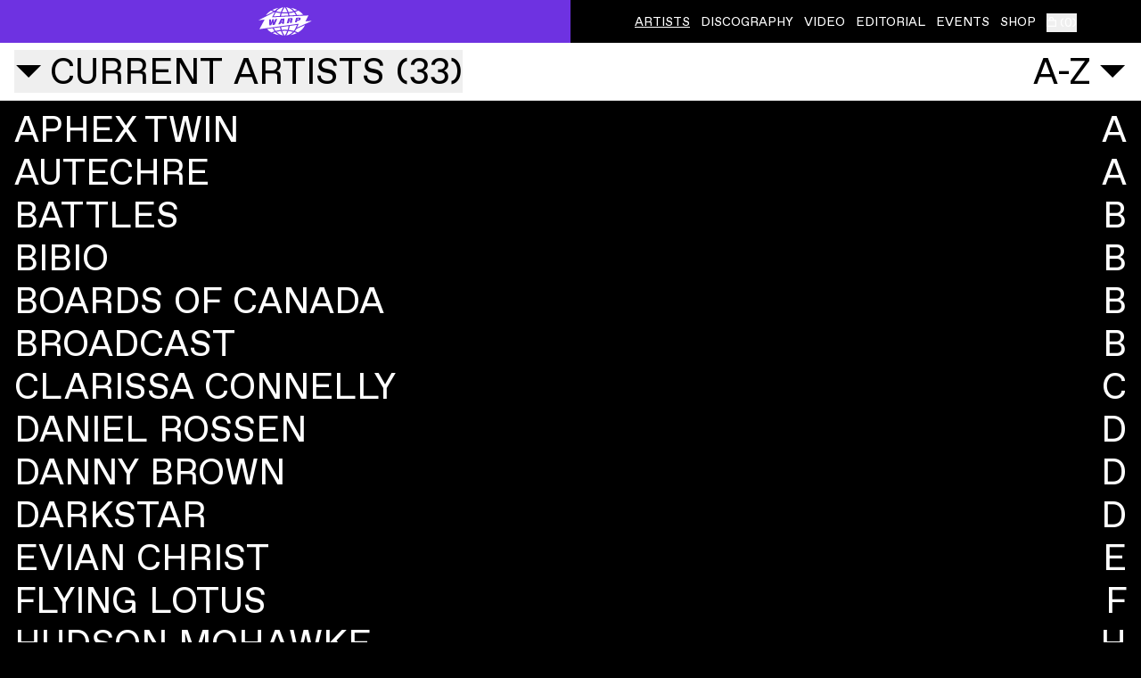

--- FILE ---
content_type: text/html; charset=utf-8
request_url: https://warp.net/artists
body_size: 19510
content:
<!DOCTYPE html><html lang="en" class="antialiased"><head><meta charSet="utf-8"/><meta name="viewport" content="width=device-width"/><link rel="preload" as="image" imagesrcset="/_next/image?url=%2Fimages%2Fwarp-animated-logo.gif&amp;w=64&amp;q=75 1x, /_next/image?url=%2Fimages%2Fwarp-animated-logo.gif&amp;w=128&amp;q=75 2x"/><title>Artists - WARP</title><meta name="description" content="Warp&#x27;s artists create groundbreaking music, videos and cinema. Aphex Twin, Boards of Canada, Flying Lotus, Kelela, Nala Sinephro and Yves Tumor are just a few who represent the label. Watch and listen here."/><meta property="og:title" content="Artists - WARP"/><meta property="og:description" content="Warp&#x27;s artists create groundbreaking music, videos and cinema. Aphex Twin, Boards of Canada, Flying Lotus, Kelela, Nala Sinephro and Yves Tumor are just a few who represent the label. Watch and listen here."/><meta property="og:type" content="website"/><meta property="og:image" content="https://api.warp.net/assets/325582d5-5b15-4087-8c1e-e46ae2c6dc95?fit=cover&amp;withoutEnlargement=true&amp;format=jpg&amp;width=1200&amp;height=630&amp;quality=75"/><meta property="og:url" content="/artists"/><meta property="og:site_name" content="WARP"/><meta name="twitter:card" content="summary_large_image"/><meta name="next-head-count" content="12"/><link rel="icon" type="image/svg+xml" href="/favicon.svg"/><link rel="icon" type="image/png" href="/favicon.png"/><link rel="preconnect" href="https://fonts.gstatic.com" crossorigin /><script id="google-tag-manager" data-nscript="beforeInteractive">(function(w,d,s,l,i){w[l]=w[l]||[];w[l].push({'gtm.start': new Date().getTime(),event:'gtm.js'});var f=d.getElementsByTagName(s)[0],
                j=d.createElement(s),dl=l!='dataLayer'?'&l='+l:'';j.async=true;j.src=
                'https://www.googletagmanager.com/gtm.js?id='+i+dl;f.parentNode.insertBefore(j,f);
                })(window,document,'script','dataLayer','GTM-HJSKF');</script><link rel="preload" href="/_next/static/css/c2ab91391559405f.css" as="style"/><link rel="stylesheet" href="/_next/static/css/c2ab91391559405f.css" data-n-g=""/><noscript data-n-css=""></noscript><script defer="" nomodule="" src="/_next/static/chunks/polyfills-c67a75d1b6f99dc8.js"></script><script src="/_next/static/chunks/webpack-fea882b965fde77f.js" defer=""></script><script src="/_next/static/chunks/framework-1e746b48edfc7e59.js" defer=""></script><script src="/_next/static/chunks/main-ff07382e51d110e6.js" defer=""></script><script src="/_next/static/chunks/pages/_app-50547172a82d7ee5.js" defer=""></script><script src="/_next/static/chunks/782-efd3a05f2061c1d8.js" defer=""></script><script src="/_next/static/chunks/880-7ee5eeaa4e56d870.js" defer=""></script><script src="/_next/static/chunks/547-b8c3dde0b6e8c535.js" defer=""></script><script src="/_next/static/chunks/892-9c8822e1117c31de.js" defer=""></script><script src="/_next/static/chunks/pages/%5B%5B...path%5D%5D-166fe48d4cf90f4d.js" defer=""></script><script src="/_next/static/9hf9N6uDYY3PePjTgG0EF/_buildManifest.js" defer=""></script><script src="/_next/static/9hf9N6uDYY3PePjTgG0EF/_ssgManifest.js" defer=""></script><style data-href="https://fonts.googleapis.com/icon?family=Material+Icons">@font-face{font-family:'Material Icons';font-style:normal;font-weight:400;src:url(https://fonts.gstatic.com/l/font?kit=flUhRq6tzZclQEJ-Vdg-IuiaDsNa&skey=4fbfe4498ec2960a&v=v145) format('woff')}.material-icons{font-family:'Material Icons';font-weight:normal;font-style:normal;font-size:24px;line-height:1;letter-spacing:normal;text-transform:none;display:inline-block;white-space:nowrap;word-wrap:normal;direction:ltr;font-feature-settings:'liga'}@font-face{font-family:'Material Icons';font-style:normal;font-weight:400;src:url(https://fonts.gstatic.com/s/materialicons/v145/flUhRq6tzZclQEJ-Vdg-IuiaDsNcIhQ8tQ.woff2) format('woff2')}.material-icons{font-family:'Material Icons';font-weight:normal;font-style:normal;font-size:24px;line-height:1;letter-spacing:normal;text-transform:none;display:inline-block;white-space:nowrap;word-wrap:normal;direction:ltr;-webkit-font-feature-settings:'liga';-webkit-font-smoothing:antialiased}</style></head><body class="overflow-x-hidden"><noscript><iframe src="https://www.googletagmanager.com/ns.html?id=GTM-HJSKF" height="0" width="0" style="display: none; visibility: hidden;" /></noscript><div id="__next" data-reactroot=""><header class="has-header-states sticky top-0 left-0 z-[65] flex h-12 w-full bg-black text-white header-hidden:-mb-10 dark:bg-white dark:text-black"><a class="relative flex w-1/2 items-center justify-center bg-primary text-white focus:outline-none" href="/"><div class="hidden"><span style="box-sizing:border-box;display:inline-block;overflow:hidden;width:63px;height:38px;background:none;opacity:1;border:0;margin:0;padding:0;position:relative"><img alt="WARP" srcSet="/_next/image?url=%2Fimages%2Fwarp-animated-logo.gif&amp;w=64&amp;q=75 1x, /_next/image?url=%2Fimages%2Fwarp-animated-logo.gif&amp;w=128&amp;q=75 2x" src="/_next/image?url=%2Fimages%2Fwarp-animated-logo.gif&amp;w=128&amp;q=75" decoding="async" data-nimg="fixed" style="position:absolute;top:0;left:0;bottom:0;right:0;box-sizing:border-box;padding:0;border:none;margin:auto;display:block;width:0;height:0;min-width:100%;max-width:100%;min-height:100%;max-height:100%"/></span></div><div class="h-[38px] w-[63.3333333333px] transform-gpu hidden"><span style="box-sizing:border-box;display:inline-block;overflow:hidden;width:63px;height:38px;background:none;opacity:1;border:0;margin:0;padding:0;position:relative"><img alt="WARP" src="data:," decoding="async" data-nimg="fixed" style="position:absolute;top:0;left:0;bottom:0;right:0;box-sizing:border-box;padding:0;border:none;margin:auto;display:block;width:0;height:0;min-width:100%;max-width:100%;min-height:100%;max-height:100%"/></span></div><svg class="h-8 w-[61px]" width="61" height="32" viewBox="0 0 61 32" fill="none" xmlns="http://www.w3.org/2000/svg"><path fill-rule="evenodd" clip-rule="evenodd" d="M23.9594 9.90754C24.1502 8.83603 24.3913 7.79748 24.676 6.79772C23.4134 6.64936 20.4844 6.14318 19.2847 5.88039L17.0364 10.2818L23.9594 9.90754Z" fill="currentColor"></path><path fill-rule="evenodd" clip-rule="evenodd" d="M19.9121 4.70298C19.9121 4.70298 22.9989 5.36723 25.0623 5.55438C25.742 3.53062 26.7654 1.69014 27.7966 0.0978926C25.0526 0.628317 21.443 2.37765 19.9121 4.70298Z" fill="currentColor"></path><path fill-rule="evenodd" clip-rule="evenodd" d="M22.6804 0.659347C20.1532 1.19462 17.63 2.06735 15.5482 3.11656C16.4535 3.51317 17.2853 3.84674 18.2952 4.16286C19.4648 2.78104 21.1515 1.57377 22.6804 0.659347Z" fill="currentColor"></path><path fill-rule="evenodd" clip-rule="evenodd" d="M29.4325 26.61C28.4517 26.61 27.4873 26.6439 26.5461 26.7099C27.2888 28.723 28.321 30.5091 29.4131 32.0005C30.5073 30.5091 31.5017 28.72 32.2463 26.706C31.3274 26.642 30.3891 26.61 29.4325 26.61Z" fill="currentColor"></path><path fill-rule="evenodd" clip-rule="evenodd" d="M52.0707 20.165C50.8023 23.4222 48.0727 26.2721 44.3905 28.3638C43.2983 27.8576 42.1306 27.4106 40.9019 27.0217C41.5186 26.214 42.0686 25.3471 42.543 24.4297C42.6031 24.3134 52.0707 20.165 52.0707 20.165Z" fill="currentColor"></path><path fill-rule="evenodd" clip-rule="evenodd" d="M15.8634 23.6377L9.54069 24.4978C10.8759 25.9611 12.5452 27.2682 14.4749 28.363C15.5497 27.8675 16.6951 27.4234 17.9016 27.0413C17.1066 26.0008 15.8634 23.6377 15.8634 23.6377Z" fill="currentColor"></path><path fill-rule="evenodd" clip-rule="evenodd" d="M19.2278 26.6485C20.9929 26.1665 22.8665 25.8058 24.8136 25.5838C24.5145 24.6024 24.2598 23.5794 24.0545 22.5244L17.1925 23.4572C17.7522 24.6131 18.4377 25.6827 19.2278 26.6485Z" fill="currentColor"></path><path fill-rule="evenodd" clip-rule="evenodd" d="M18.7832 28.1012C17.7801 28.4028 16.8234 28.7431 15.92 29.1223C18.0386 30.1463 20.4147 30.9376 22.9709 31.4379C21.4081 30.5759 19.9944 29.4423 18.7832 28.1012Z" fill="currentColor"></path><path fill-rule="evenodd" clip-rule="evenodd" d="M29.4325 25.3232C30.5276 25.3232 31.6101 25.3668 32.6732 25.4512C33.0925 24.1169 33.4256 22.7011 33.6638 21.2165L25.3281 22.3511C25.5411 23.4294 25.8054 24.466 26.1182 25.457C27.2046 25.3688 28.3122 25.3232 29.4325 25.3232Z" fill="currentColor"></path><path fill-rule="evenodd" clip-rule="evenodd" d="M36.8449 26.0061C37.7792 26.1825 38.6904 26.393 39.5754 26.6325C40.1069 25.9779 40.4971 25.4941 41.0239 24.536C42.2623 22.2824 43.0417 19.9319 43.0417 19.9319L34.9887 21.0383C34.9597 21.2361 34.9287 21.433 34.8958 21.6289C34.6682 22.9981 34.3603 24.3198 33.9769 25.5755C34.9539 25.6851 35.9105 25.8296 36.8449 26.0061Z" fill="currentColor"></path><path fill-rule="evenodd" clip-rule="evenodd" d="M39.0149 4.6C36.9167 2.29697 34.0981 0.686305 31.0549 0.0976987C32.088 1.69285 33.0505 3.53527 33.7283 5.56194C35.5892 5.36218 37.3602 5.0354 39.0149 4.6Z" fill="currentColor"></path><path fill-rule="evenodd" clip-rule="evenodd" d="M35.7777 31.4623C38.3774 30.9609 40.7952 30.1629 42.9456 29.1224C42.0239 28.7364 41.0479 28.3873 40.0235 28.0819C38.7967 29.4463 37.3637 30.5915 35.7777 31.4623Z" fill="currentColor"></path><path fill-rule="evenodd" clip-rule="evenodd" d="M33.5696 26.8202C32.9228 28.6452 32.1152 30.315 31.1751 31.7763C34.0179 31.2207 36.5876 29.77 38.6219 27.6988C37.033 27.3002 35.3415 27.0016 33.5696 26.8202Z" fill="currentColor"></path><path fill-rule="evenodd" clip-rule="evenodd" d="M29.4325 5.78909C30.4463 5.78909 31.4407 5.75321 32.4147 5.68145C31.6585 3.51321 30.5867 1.59127 29.4325 0H29.4189C28.2677 1.5903 27.1319 3.5103 26.3777 5.67564C27.374 5.7503 28.3936 5.78909 29.4325 5.78909Z" fill="currentColor"></path><path fill-rule="evenodd" clip-rule="evenodd" d="M39.9102 5.67375C38.085 6.18866 36.1398 6.57266 34.1152 6.80732C34.3485 7.62187 34.5499 8.46357 34.7213 9.32563L41.8351 8.94163C41.3151 7.76441 40.6654 6.66866 39.9102 5.67375Z" fill="currentColor"></path><path fill-rule="evenodd" clip-rule="evenodd" d="M40.3797 4.20834C41.4118 3.8864 42.3946 3.52083 43.3183 3.11646C41.2046 2.05077 38.7288 1.22264 36.1562 0.688341C37.7092 1.61149 39.1945 2.80422 40.3797 4.20834Z" fill="currentColor"></path><path fill-rule="evenodd" clip-rule="evenodd" d="M32.8157 6.93581C31.7061 7.02793 30.5761 7.07544 29.4326 7.07544C28.2629 7.07544 27.1078 7.02502 25.975 6.92902C25.7 7.86187 25.4666 8.83157 25.2778 9.83617L33.4266 9.39593C33.2533 8.55035 33.05 7.72805 32.8157 6.93581Z" fill="currentColor"></path><path fill-rule="evenodd" clip-rule="evenodd" d="M20.1825 27.7131C22.2148 29.7786 24.7788 31.2225 27.6148 31.7761C26.6766 30.3187 25.869 28.6518 25.2222 26.8268C23.4542 27.014 21.7675 27.3126 20.1825 27.7131Z" fill="currentColor"></path><path fill-rule="evenodd" clip-rule="evenodd" d="M44.7176 3.88126C43.6234 4.40587 42.4489 4.87326 41.2105 5.2786C42.0006 6.37726 42.6697 7.58163 43.1984 8.86744L50.1156 8.49411C48.7445 6.73508 46.9077 5.17193 44.7176 3.88126Z" fill="currentColor"></path><path fill-rule="evenodd" clip-rule="evenodd" d="M26.8808 13.7439L25.594 16.6297L26.6852 16.49L26.8808 13.7439Z" fill="currentColor"></path><path fill-rule="evenodd" clip-rule="evenodd" d="M36.0724 14.0241C36.1421 13.5897 35.932 13.3376 35.3869 13.3793L35.0093 13.4074L34.7149 14.8231L35.3307 14.7805C35.779 14.7523 36.0027 14.4721 36.0724 14.0241Z" fill="currentColor"></path><path fill-rule="evenodd" clip-rule="evenodd" d="M45.1337 18.6287L43.1178 22.972L60.161 15.3841L52.6599 15.9456L55.9772 9.30216L15.1788 11.3909L18.4196 5.32931L0.000488281 14.6685L6.83733 14.0042L1.07138 24.6331L45.1337 18.6287ZM42.1302 11.9785L45.4039 11.7545C46.4108 11.6847 47.321 12.0202 47.321 12.987C47.321 14.0663 46.4254 14.9904 44.76 15.1446L43.417 15.2706L43.0394 16.8406L40.885 17.1063L42.1302 11.9785ZM33.3026 12.5109L36.3942 12.315C37.499 12.2442 38.3249 12.4828 38.3249 13.4641C38.3249 14.3465 37.6394 14.8508 36.9113 15.131C37.5552 15.0748 37.835 15.2571 37.835 15.6353C37.835 15.7759 37.4012 17.499 37.4012 17.499L35.1907 17.7793L35.5267 16.2937C35.6109 15.9155 35.457 15.7759 35.121 15.803L34.4916 15.8593L33.9601 17.9189L31.6934 18.1991L33.3026 12.5109ZM25.2022 13.0151L28.9513 12.7776L28.7838 18.5356L26.5306 18.8023L26.6149 17.6532L25.0337 17.8772L24.4605 19.0544L22.0544 19.3482L25.2022 13.0151ZM13.954 13.7017L13.8698 17.5126L15.5071 13.6173L17.2557 13.5058V17.2188L18.7662 13.4079L21.0329 13.2673L18.1649 19.8108L15.8566 20.0765L15.6184 17.2188L14.3452 20.2588L12.1492 20.5254L12.0088 13.8277L13.954 13.7017Z" fill="currentColor"></path><path fill-rule="evenodd" clip-rule="evenodd" d="M45.1801 13.4216C45.2498 12.9872 45.0397 12.7768 44.5507 12.8049L43.9349 12.833L43.6686 14.1082L44.3406 14.0665C44.7879 14.0384 45.1104 13.8842 45.1801 13.4216Z" fill="currentColor"></path><path fill-rule="evenodd" clip-rule="evenodd" d="M16.7675 4.9425C15.5534 4.54201 15.2242 4.39559 14.1484 3.88165C11.4964 5.4448 9.79806 6.92456 8.40183 9.12674C8.37763 9.16553 8.35342 9.20141 8.32922 9.2402L16.7675 4.9425Z" fill="currentColor"></path></svg></a><button class="w-1/2 text-lg uppercase lg:hidden"><svg class="v-align-caps mr-2 inline-block h-[1.125rem] w-[1.125rem] align-baseline" width="18" height="14" viewBox="0 0 18 14" fill="none" xmlns="http://www.w3.org/2000/svg"><rect width="18" height="2" fill="currentColor"></rect><rect y="6" width="18" height="2" fill="currentColor"></rect><rect y="12" width="18" height="2" fill="currentColor"></rect></svg>Menu</button><nav class="transition-with-header absolute top-full z-[60] h-[calc(100vh-3rem)] w-full overflow-y-auto border-t border-t-gray-200 bg-white text-lg uppercase text-black header-minimised:h-[calc(100vh-0.5rem)] dark:border-t-gray-800 dark:bg-black dark:text-white lg:static lg:top-0 lg:h-full lg:w-1/2 lg:border-none lg:bg-transparent lg:text-sm lg:text-inherit lg:transition-none header-minimised:lg:h-full lg:dark:bg-transparent dark:lg:text-inherit hidden lg:block"><ul class="flex h-full flex-col leading-[4rem] lg:flex-row lg:items-center lg:justify-center lg:space-x-3 lg:leading-normal"><li><a class="box-content block lg:inline h-16 lg:h-auto px-4 lg:px-0 border-b border-b-gray-200 dark:border-b-gray-800 lg:border-none [&amp;.active]:bg-primary [&amp;.active]:text-white lg:[&amp;.active]:bg-transparent lg:[&amp;.active]:text-inherit underline-offset-3 lg:hover:underline lg:[&amp;.active]:underline active" href="/artists"><span class="v-align-caps flex items-center justify-between lg:inline">Artists<svg class="hidden h-4 [a.active_&amp;]:block lg:[a.active_&amp;]:hidden" width="27" height="19" viewBox="0 0 27 19" fill="none" xmlns="http://www.w3.org/2000/svg"><path d="M26 1.26402L10 17.264L1 8.26402" stroke="currentColor" stroke-width="2.5"></path></svg></span></a></li><li><a class="box-content block lg:inline h-16 lg:h-auto px-4 lg:px-0 border-b border-b-gray-200 dark:border-b-gray-800 lg:border-none [&amp;.active]:bg-primary [&amp;.active]:text-white lg:[&amp;.active]:bg-transparent lg:[&amp;.active]:text-inherit underline-offset-3 lg:hover:underline lg:[&amp;.active]:underline" href="/discography"><span class="v-align-caps flex items-center justify-between lg:inline">Discography<svg class="hidden h-4 [a.active_&amp;]:block lg:[a.active_&amp;]:hidden" width="27" height="19" viewBox="0 0 27 19" fill="none" xmlns="http://www.w3.org/2000/svg"><path d="M26 1.26402L10 17.264L1 8.26402" stroke="currentColor" stroke-width="2.5"></path></svg></span></a></li><li><a class="box-content block lg:inline h-16 lg:h-auto px-4 lg:px-0 border-b border-b-gray-200 dark:border-b-gray-800 lg:border-none [&amp;.active]:bg-primary [&amp;.active]:text-white lg:[&amp;.active]:bg-transparent lg:[&amp;.active]:text-inherit underline-offset-3 lg:hover:underline lg:[&amp;.active]:underline" href="/video"><span class="v-align-caps flex items-center justify-between lg:inline">Video<svg class="hidden h-4 [a.active_&amp;]:block lg:[a.active_&amp;]:hidden" width="27" height="19" viewBox="0 0 27 19" fill="none" xmlns="http://www.w3.org/2000/svg"><path d="M26 1.26402L10 17.264L1 8.26402" stroke="currentColor" stroke-width="2.5"></path></svg></span></a></li><li><a class="box-content block lg:inline h-16 lg:h-auto px-4 lg:px-0 border-b border-b-gray-200 dark:border-b-gray-800 lg:border-none [&amp;.active]:bg-primary [&amp;.active]:text-white lg:[&amp;.active]:bg-transparent lg:[&amp;.active]:text-inherit underline-offset-3 lg:hover:underline lg:[&amp;.active]:underline" href="/editorial"><span class="v-align-caps flex items-center justify-between lg:inline">Editorial<svg class="hidden h-4 [a.active_&amp;]:block lg:[a.active_&amp;]:hidden" width="27" height="19" viewBox="0 0 27 19" fill="none" xmlns="http://www.w3.org/2000/svg"><path d="M26 1.26402L10 17.264L1 8.26402" stroke="currentColor" stroke-width="2.5"></path></svg></span></a></li><li><a class="box-content block lg:inline h-16 lg:h-auto px-4 lg:px-0 border-b border-b-gray-200 dark:border-b-gray-800 lg:border-none [&amp;.active]:bg-primary [&amp;.active]:text-white lg:[&amp;.active]:bg-transparent lg:[&amp;.active]:text-inherit underline-offset-3 lg:hover:underline lg:[&amp;.active]:underline" href="/events"><span class="v-align-caps flex items-center justify-between lg:inline">Events<svg class="hidden h-4 [a.active_&amp;]:block lg:[a.active_&amp;]:hidden" width="27" height="19" viewBox="0 0 27 19" fill="none" xmlns="http://www.w3.org/2000/svg"><path d="M26 1.26402L10 17.264L1 8.26402" stroke="currentColor" stroke-width="2.5"></path></svg></span></a></li><li><a class="box-content block lg:inline h-16 lg:h-auto px-4 lg:px-0 border-b border-b-gray-200 dark:border-b-gray-800 lg:border-none [&amp;.active]:bg-primary [&amp;.active]:text-white lg:[&amp;.active]:bg-transparent lg:[&amp;.active]:text-inherit underline-offset-3 lg:hover:underline lg:[&amp;.active]:underline" href="/shop"><span class="v-align-caps flex items-center justify-between lg:inline">Shop<svg class="hidden h-4 [a.active_&amp;]:block lg:[a.active_&amp;]:hidden" width="27" height="19" viewBox="0 0 27 19" fill="none" xmlns="http://www.w3.org/2000/svg"><path d="M26 1.26402L10 17.264L1 8.26402" stroke="currentColor" stroke-width="2.5"></path></svg></span></a></li><li class="border-b border-b-gray-200 dark:border-b-gray-800 lg:relative lg:top-[0.075em] lg:border-none"></li></ul></nav></header><main class="min-h-[calc(100vh-7rem)]"><div class="grid grid-cols-2 gap-px"><div class="section section-blockslot section-w-full col-span-full section-even outline outline-gray-200 dark:outline-gray-800" style="--section-order:0"><div class="has-header-states sticky top-12 z-[60] flex w-full justify-between border-b border-b-gray-200 bg-white py-2 px-4 text-lg leading-8 text-black dark:border-b-gray-800 dark:bg-black dark:text-white sm:text-2xl md:text-3xl"><div class="flex flex-col overflow-hidden transition-all h-8 sm:h-12"><button class="flex flex-shrink-0 items-center uppercase outline-none hover:text-primary"><svg class="mr-2 h-4 w-3 flex-shrink-0 px-0.5 xs:w-4 sm:w-6 md:w-8" width="32" height="16" viewBox="0 0 32 16" fill="none" xmlns="http://www.w3.org/2000/svg"><path d="M16 16L32 0L0 1.18021e-06L16 16Z" fill="currentColor"></path></svg><span class="v-align-caps">Current Artists<!-- --> <span class="hidden xs:inline">(<!-- -->33<!-- -->)</span></span></button><a class="flex flex-shrink-0 items-center uppercase outline-none hover:text-primary" href="/artists?status=all"><svg class="mr-2 h-4 w-3 flex-shrink-0 px-0.5 xs:w-4 sm:w-6 md:w-8" width="32" height="16" viewBox="0 0 32 16" fill="none" xmlns="http://www.w3.org/2000/svg"><path d="M16 16L32 0L0 1.18021e-06L16 16Z" fill="currentColor"></path></svg><span class="v-align-caps">All Artists<!-- --> <span class="hidden xs:inline">(<!-- -->144<!-- -->)</span></span></a></div><a class="flex items-center uppercase" href="/artists?sort=-name"><span class="v-align-caps">A-Z</span><svg class="ml-2 h-4 w-3 px-0.5 xs:w-4 sm:w-6 md:w-8" width="32" height="16" viewBox="0 0 32 16" fill="none" xmlns="http://www.w3.org/2000/svg"><path d="M16 16L32 0L0 1.18021e-06L16 16Z" fill="currentColor"></path></svg></a></div><div class="py-2 text-lg uppercase leading-8 sm:text-2xl md:text-3xl"><a class="group block px-4 hover:text-primary" href="/artists/aphex-twin"><div class="v-align-caps z-10 flex justify-between space-x-4"><span>Aphex Twin</span><span>A</span></div><div class="fixed inset-x-0 top-[calc(10%+1.5rem)] z-0 hidden h-4/5 w-full p-12 grayscale group-hover:block"><div class="relative h-full w-full"><span style="box-sizing:border-box;display:block;overflow:hidden;width:initial;height:initial;background:none;opacity:1;border:0;margin:0;padding:0"><img src="[data-uri]" decoding="async" data-nimg="responsive" class="absolute h-full w-full object-contain" style="position:absolute;top:0;left:0;bottom:0;right:0;box-sizing:border-box;padding:0;border:none;margin:auto;display:block;width:0;height:0;min-width:100%;max-width:100%;min-height:100%;max-height:100%" alt="Aphex Twin"/><noscript><img sizes="calc(100vw - 6rem)" srcSet="https://d1rgjmn2wmqeif.cloudfront.net/a/s/76-1.jpg 80w, https://d1rgjmn2wmqeif.cloudfront.net/a/m/76-1.jpg 125w, https://d1rgjmn2wmqeif.cloudfront.net/a/l/76-1.jpg 250w, https://d1rgjmn2wmqeif.cloudfront.net/a/g/76-1.jpg 500w, https://d1rgjmn2wmqeif.cloudfront.net/a/b/76-1.jpg 1000w, https://d1rgjmn2wmqeif.cloudfront.net/a/2000/76-1.jpg 2000w" src="https://d1rgjmn2wmqeif.cloudfront.net/a/2000/76-1.jpg" decoding="async" data-nimg="responsive" style="position:absolute;top:0;left:0;bottom:0;right:0;box-sizing:border-box;padding:0;border:none;margin:auto;display:block;width:0;height:0;min-width:100%;max-width:100%;min-height:100%;max-height:100%" class="absolute h-full w-full object-contain" loading="lazy" alt="Aphex Twin"/></noscript></span></div></div></a><a class="group block px-4 hover:text-primary" href="/artists/autechre"><div class="v-align-caps z-10 flex justify-between space-x-4"><span>Autechre</span><span>A</span></div><div class="fixed inset-x-0 top-[calc(10%+1.5rem)] z-0 hidden h-4/5 w-full p-12 grayscale group-hover:block"><div class="relative h-full w-full"><span style="box-sizing:border-box;display:block;overflow:hidden;width:initial;height:initial;background:none;opacity:1;border:0;margin:0;padding:0"><img src="[data-uri]" decoding="async" data-nimg="responsive" class="absolute h-full w-full object-contain" style="position:absolute;top:0;left:0;bottom:0;right:0;box-sizing:border-box;padding:0;border:none;margin:auto;display:block;width:0;height:0;min-width:100%;max-width:100%;min-height:100%;max-height:100%" alt="Autechre"/><noscript><img sizes="calc(100vw - 6rem)" srcSet="https://d1rgjmn2wmqeif.cloudfront.net/a/s/71-2.jpg 80w, https://d1rgjmn2wmqeif.cloudfront.net/a/m/71-2.jpg 125w, https://d1rgjmn2wmqeif.cloudfront.net/a/l/71-2.jpg 250w, https://d1rgjmn2wmqeif.cloudfront.net/a/g/71-2.jpg 500w, https://d1rgjmn2wmqeif.cloudfront.net/a/b/71-2.jpg 1000w, https://d1rgjmn2wmqeif.cloudfront.net/a/2000/71-2.jpg 2000w" src="https://d1rgjmn2wmqeif.cloudfront.net/a/2000/71-2.jpg" decoding="async" data-nimg="responsive" style="position:absolute;top:0;left:0;bottom:0;right:0;box-sizing:border-box;padding:0;border:none;margin:auto;display:block;width:0;height:0;min-width:100%;max-width:100%;min-height:100%;max-height:100%" class="absolute h-full w-full object-contain" loading="lazy" alt="Autechre"/></noscript></span></div></div></a><a class="group block px-4 hover:text-primary" href="/artists/battles"><div class="v-align-caps z-10 flex justify-between space-x-4"><span>Battles</span><span>B</span></div><div class="fixed inset-x-0 top-[calc(10%+1.5rem)] z-0 hidden h-4/5 w-full p-12 grayscale group-hover:block"><div class="relative h-full w-full"><span style="box-sizing:border-box;display:block;overflow:hidden;width:initial;height:initial;background:none;opacity:1;border:0;margin:0;padding:0"><img src="[data-uri]" decoding="async" data-nimg="responsive" class="absolute h-full w-full object-contain" style="position:absolute;top:0;left:0;bottom:0;right:0;box-sizing:border-box;padding:0;border:none;margin:auto;display:block;width:0;height:0;min-width:100%;max-width:100%;min-height:100%;max-height:100%" alt="Battles"/><noscript><img sizes="calc(100vw - 6rem)" srcSet="https://d1rgjmn2wmqeif.cloudfront.net/a/s/1005-4.jpg 80w, https://d1rgjmn2wmqeif.cloudfront.net/a/m/1005-4.jpg 125w, https://d1rgjmn2wmqeif.cloudfront.net/a/l/1005-4.jpg 250w, https://d1rgjmn2wmqeif.cloudfront.net/a/g/1005-4.jpg 500w, https://d1rgjmn2wmqeif.cloudfront.net/a/b/1005-4.jpg 1000w, https://d1rgjmn2wmqeif.cloudfront.net/a/2000/1005-4.jpg 2000w" src="https://d1rgjmn2wmqeif.cloudfront.net/a/2000/1005-4.jpg" decoding="async" data-nimg="responsive" style="position:absolute;top:0;left:0;bottom:0;right:0;box-sizing:border-box;padding:0;border:none;margin:auto;display:block;width:0;height:0;min-width:100%;max-width:100%;min-height:100%;max-height:100%" class="absolute h-full w-full object-contain" loading="lazy" alt="Battles"/></noscript></span></div></div></a><a class="group block px-4 hover:text-primary" href="/artists/bibio"><div class="v-align-caps z-10 flex justify-between space-x-4"><span>Bibio</span><span>B</span></div><div class="fixed inset-x-0 top-[calc(10%+1.5rem)] z-0 hidden h-4/5 w-full p-12 grayscale group-hover:block"><div class="relative h-full w-full"><span style="box-sizing:border-box;display:block;overflow:hidden;width:initial;height:initial;background:none;opacity:1;border:0;margin:0;padding:0"><img src="[data-uri]" decoding="async" data-nimg="responsive" class="absolute h-full w-full object-contain" style="position:absolute;top:0;left:0;bottom:0;right:0;box-sizing:border-box;padding:0;border:none;margin:auto;display:block;width:0;height:0;min-width:100%;max-width:100%;min-height:100%;max-height:100%" alt="Bibio"/><noscript><img sizes="calc(100vw - 6rem)" srcSet="https://d1rgjmn2wmqeif.cloudfront.net/a/s/699-3.jpg 80w, https://d1rgjmn2wmqeif.cloudfront.net/a/m/699-3.jpg 125w, https://d1rgjmn2wmqeif.cloudfront.net/a/l/699-3.jpg 250w, https://d1rgjmn2wmqeif.cloudfront.net/a/g/699-3.jpg 500w, https://d1rgjmn2wmqeif.cloudfront.net/a/b/699-3.jpg 1000w, https://d1rgjmn2wmqeif.cloudfront.net/a/2000/699-3.jpg 2000w" src="https://d1rgjmn2wmqeif.cloudfront.net/a/2000/699-3.jpg" decoding="async" data-nimg="responsive" style="position:absolute;top:0;left:0;bottom:0;right:0;box-sizing:border-box;padding:0;border:none;margin:auto;display:block;width:0;height:0;min-width:100%;max-width:100%;min-height:100%;max-height:100%" class="absolute h-full w-full object-contain" loading="lazy" alt="Bibio"/></noscript></span></div></div></a><a class="group block px-4 hover:text-primary" href="/artists/boards-of-canada"><div class="v-align-caps z-10 flex justify-between space-x-4"><span>Boards of Canada</span><span>B</span></div><div class="fixed inset-x-0 top-[calc(10%+1.5rem)] z-0 hidden h-4/5 w-full p-12 grayscale group-hover:block"><div class="relative h-full w-full"><span style="box-sizing:border-box;display:block;overflow:hidden;width:initial;height:initial;background:none;opacity:1;border:0;margin:0;padding:0"><img src="[data-uri]" decoding="async" data-nimg="responsive" class="absolute h-full w-full object-contain" style="position:absolute;top:0;left:0;bottom:0;right:0;box-sizing:border-box;padding:0;border:none;margin:auto;display:block;width:0;height:0;min-width:100%;max-width:100%;min-height:100%;max-height:100%" alt="Boards of Canada"/><noscript><img sizes="calc(100vw - 6rem)" srcSet="https://d1rgjmn2wmqeif.cloudfront.net/a/s/78.jpg 80w, https://d1rgjmn2wmqeif.cloudfront.net/a/m/78.jpg 125w, https://d1rgjmn2wmqeif.cloudfront.net/a/l/78.jpg 250w, https://d1rgjmn2wmqeif.cloudfront.net/a/g/78.jpg 500w, https://d1rgjmn2wmqeif.cloudfront.net/a/b/78.jpg 1000w, https://d1rgjmn2wmqeif.cloudfront.net/a/2000/78.jpg 2000w" src="https://d1rgjmn2wmqeif.cloudfront.net/a/2000/78.jpg" decoding="async" data-nimg="responsive" style="position:absolute;top:0;left:0;bottom:0;right:0;box-sizing:border-box;padding:0;border:none;margin:auto;display:block;width:0;height:0;min-width:100%;max-width:100%;min-height:100%;max-height:100%" class="absolute h-full w-full object-contain" loading="lazy" alt="Boards of Canada"/></noscript></span></div></div></a><a class="group block px-4 hover:text-primary" href="/artists/broadcast"><div class="v-align-caps z-10 flex justify-between space-x-4"><span>Broadcast</span><span>B</span></div><div class="fixed inset-x-0 top-[calc(10%+1.5rem)] z-0 hidden h-4/5 w-full p-12 grayscale group-hover:block"><div class="relative h-full w-full"><span style="box-sizing:border-box;display:block;overflow:hidden;width:initial;height:initial;background:none;opacity:1;border:0;margin:0;padding:0"><img src="[data-uri]" decoding="async" data-nimg="responsive" class="absolute h-full w-full object-contain" style="position:absolute;top:0;left:0;bottom:0;right:0;box-sizing:border-box;padding:0;border:none;margin:auto;display:block;width:0;height:0;min-width:100%;max-width:100%;min-height:100%;max-height:100%" alt="Broadcast"/><noscript><img sizes="calc(100vw - 6rem)" srcSet="https://d1rgjmn2wmqeif.cloudfront.net/a/s/82-2.jpg 80w, https://d1rgjmn2wmqeif.cloudfront.net/a/m/82-2.jpg 125w, https://d1rgjmn2wmqeif.cloudfront.net/a/l/82-2.jpg 250w, https://d1rgjmn2wmqeif.cloudfront.net/a/g/82-2.jpg 500w, https://d1rgjmn2wmqeif.cloudfront.net/a/b/82-2.jpg 1000w, https://d1rgjmn2wmqeif.cloudfront.net/a/2000/82-2.jpg 2000w" src="https://d1rgjmn2wmqeif.cloudfront.net/a/2000/82-2.jpg" decoding="async" data-nimg="responsive" style="position:absolute;top:0;left:0;bottom:0;right:0;box-sizing:border-box;padding:0;border:none;margin:auto;display:block;width:0;height:0;min-width:100%;max-width:100%;min-height:100%;max-height:100%" class="absolute h-full w-full object-contain" loading="lazy" alt="Broadcast"/></noscript></span></div></div></a><a class="group block px-4 hover:text-primary" href="/artists/clarissa-connelly"><div class="v-align-caps z-10 flex justify-between space-x-4"><span>Clarissa Connelly</span><span>C</span></div><div class="fixed inset-x-0 top-[calc(10%+1.5rem)] z-0 hidden h-4/5 w-full p-12 grayscale group-hover:block"><div class="relative h-full w-full"><span style="box-sizing:border-box;display:block;overflow:hidden;width:initial;height:initial;background:none;opacity:1;border:0;margin:0;padding:0"><img src="[data-uri]" decoding="async" data-nimg="responsive" class="absolute h-full w-full object-contain" style="position:absolute;top:0;left:0;bottom:0;right:0;box-sizing:border-box;padding:0;border:none;margin:auto;display:block;width:0;height:0;min-width:100%;max-width:100%;min-height:100%;max-height:100%" alt="Clarissa Connelly"/><noscript><img sizes="calc(100vw - 6rem)" srcSet="https://d1rgjmn2wmqeif.cloudfront.net/a/s/322331.jpg 80w, https://d1rgjmn2wmqeif.cloudfront.net/a/m/322331.jpg 125w, https://d1rgjmn2wmqeif.cloudfront.net/a/l/322331.jpg 250w, https://d1rgjmn2wmqeif.cloudfront.net/a/g/322331.jpg 500w, https://d1rgjmn2wmqeif.cloudfront.net/a/b/322331.jpg 1000w, https://d1rgjmn2wmqeif.cloudfront.net/a/2000/322331.jpg 2000w" src="https://d1rgjmn2wmqeif.cloudfront.net/a/2000/322331.jpg" decoding="async" data-nimg="responsive" style="position:absolute;top:0;left:0;bottom:0;right:0;box-sizing:border-box;padding:0;border:none;margin:auto;display:block;width:0;height:0;min-width:100%;max-width:100%;min-height:100%;max-height:100%" class="absolute h-full w-full object-contain" loading="lazy" alt="Clarissa Connelly"/></noscript></span></div></div></a><a class="group block px-4 hover:text-primary" href="/artists/daniel-rossen"><div class="v-align-caps z-10 flex justify-between space-x-4"><span>Daniel Rossen</span><span>D</span></div><div class="fixed inset-x-0 top-[calc(10%+1.5rem)] z-0 hidden h-4/5 w-full p-12 grayscale group-hover:block"><div class="relative h-full w-full"><span style="box-sizing:border-box;display:block;overflow:hidden;width:initial;height:initial;background:none;opacity:1;border:0;margin:0;padding:0"><img src="[data-uri]" decoding="async" data-nimg="responsive" class="absolute h-full w-full object-contain" style="position:absolute;top:0;left:0;bottom:0;right:0;box-sizing:border-box;padding:0;border:none;margin:auto;display:block;width:0;height:0;min-width:100%;max-width:100%;min-height:100%;max-height:100%" alt="Daniel Rossen"/><noscript><img sizes="calc(100vw - 6rem)" srcSet="https://d1rgjmn2wmqeif.cloudfront.net/a/s/24515-2.jpg 80w, https://d1rgjmn2wmqeif.cloudfront.net/a/m/24515-2.jpg 125w, https://d1rgjmn2wmqeif.cloudfront.net/a/l/24515-2.jpg 250w, https://d1rgjmn2wmqeif.cloudfront.net/a/g/24515-2.jpg 500w, https://d1rgjmn2wmqeif.cloudfront.net/a/b/24515-2.jpg 1000w, https://d1rgjmn2wmqeif.cloudfront.net/a/2000/24515-2.jpg 2000w" src="https://d1rgjmn2wmqeif.cloudfront.net/a/2000/24515-2.jpg" decoding="async" data-nimg="responsive" style="position:absolute;top:0;left:0;bottom:0;right:0;box-sizing:border-box;padding:0;border:none;margin:auto;display:block;width:0;height:0;min-width:100%;max-width:100%;min-height:100%;max-height:100%" class="absolute h-full w-full object-contain" loading="lazy" alt="Daniel Rossen"/></noscript></span></div></div></a><a class="group block px-4 hover:text-primary" href="/artists/danny-brown"><div class="v-align-caps z-10 flex justify-between space-x-4"><span>Danny Brown</span><span>D</span></div><div class="fixed inset-x-0 top-[calc(10%+1.5rem)] z-0 hidden h-4/5 w-full p-12 grayscale group-hover:block"><div class="relative h-full w-full"><span style="box-sizing:border-box;display:block;overflow:hidden;width:initial;height:initial;background:none;opacity:1;border:0;margin:0;padding:0"><img src="[data-uri]" decoding="async" data-nimg="responsive" class="absolute h-full w-full object-contain" style="position:absolute;top:0;left:0;bottom:0;right:0;box-sizing:border-box;padding:0;border:none;margin:auto;display:block;width:0;height:0;min-width:100%;max-width:100%;min-height:100%;max-height:100%" alt="Danny Brown"/><noscript><img sizes="calc(100vw - 6rem)" srcSet="https://d1rgjmn2wmqeif.cloudfront.net/a/s/36820-4.jpg 80w, https://d1rgjmn2wmqeif.cloudfront.net/a/m/36820-4.jpg 125w, https://d1rgjmn2wmqeif.cloudfront.net/a/l/36820-4.jpg 250w, https://d1rgjmn2wmqeif.cloudfront.net/a/g/36820-4.jpg 500w, https://d1rgjmn2wmqeif.cloudfront.net/a/b/36820-4.jpg 1000w, https://d1rgjmn2wmqeif.cloudfront.net/a/2000/36820-4.jpg 2000w" src="https://d1rgjmn2wmqeif.cloudfront.net/a/2000/36820-4.jpg" decoding="async" data-nimg="responsive" style="position:absolute;top:0;left:0;bottom:0;right:0;box-sizing:border-box;padding:0;border:none;margin:auto;display:block;width:0;height:0;min-width:100%;max-width:100%;min-height:100%;max-height:100%" class="absolute h-full w-full object-contain" loading="lazy" alt="Danny Brown"/></noscript></span></div></div></a><a class="group block px-4 hover:text-primary" href="/artists/darkstar"><div class="v-align-caps z-10 flex justify-between space-x-4"><span>Darkstar</span><span>D</span></div><div class="fixed inset-x-0 top-[calc(10%+1.5rem)] z-0 hidden h-4/5 w-full p-12 grayscale group-hover:block"><div class="relative h-full w-full"><span style="box-sizing:border-box;display:block;overflow:hidden;width:initial;height:initial;background:none;opacity:1;border:0;margin:0;padding:0"><img src="[data-uri]" decoding="async" data-nimg="responsive" class="absolute h-full w-full object-contain" style="position:absolute;top:0;left:0;bottom:0;right:0;box-sizing:border-box;padding:0;border:none;margin:auto;display:block;width:0;height:0;min-width:100%;max-width:100%;min-height:100%;max-height:100%" alt="Darkstar"/><noscript><img sizes="calc(100vw - 6rem)" srcSet="https://d1rgjmn2wmqeif.cloudfront.net/a/s/6071-2.jpg 80w, https://d1rgjmn2wmqeif.cloudfront.net/a/m/6071-2.jpg 125w, https://d1rgjmn2wmqeif.cloudfront.net/a/l/6071-2.jpg 250w, https://d1rgjmn2wmqeif.cloudfront.net/a/g/6071-2.jpg 500w, https://d1rgjmn2wmqeif.cloudfront.net/a/b/6071-2.jpg 1000w, https://d1rgjmn2wmqeif.cloudfront.net/a/2000/6071-2.jpg 2000w" src="https://d1rgjmn2wmqeif.cloudfront.net/a/2000/6071-2.jpg" decoding="async" data-nimg="responsive" style="position:absolute;top:0;left:0;bottom:0;right:0;box-sizing:border-box;padding:0;border:none;margin:auto;display:block;width:0;height:0;min-width:100%;max-width:100%;min-height:100%;max-height:100%" class="absolute h-full w-full object-contain" loading="lazy" alt="Darkstar"/></noscript></span></div></div></a><a class="group block px-4 hover:text-primary" href="/artists/evian-christ"><div class="v-align-caps z-10 flex justify-between space-x-4"><span>Evian Christ</span><span>E</span></div><div class="fixed inset-x-0 top-[calc(10%+1.5rem)] z-0 hidden h-4/5 w-full p-12 grayscale group-hover:block"><div class="relative h-full w-full"><span style="box-sizing:border-box;display:block;overflow:hidden;width:initial;height:initial;background:none;opacity:1;border:0;margin:0;padding:0"><img src="[data-uri]" decoding="async" data-nimg="responsive" class="absolute h-full w-full object-contain" style="position:absolute;top:0;left:0;bottom:0;right:0;box-sizing:border-box;padding:0;border:none;margin:auto;display:block;width:0;height:0;min-width:100%;max-width:100%;min-height:100%;max-height:100%" alt="Evian Christ"/><noscript><img sizes="calc(100vw - 6rem)" srcSet="https://d1rgjmn2wmqeif.cloudfront.net/a/s/26894-2.jpg 80w, https://d1rgjmn2wmqeif.cloudfront.net/a/m/26894-2.jpg 125w, https://d1rgjmn2wmqeif.cloudfront.net/a/l/26894-2.jpg 250w, https://d1rgjmn2wmqeif.cloudfront.net/a/g/26894-2.jpg 500w, https://d1rgjmn2wmqeif.cloudfront.net/a/b/26894-2.jpg 1000w, https://d1rgjmn2wmqeif.cloudfront.net/a/2000/26894-2.jpg 2000w" src="https://d1rgjmn2wmqeif.cloudfront.net/a/2000/26894-2.jpg" decoding="async" data-nimg="responsive" style="position:absolute;top:0;left:0;bottom:0;right:0;box-sizing:border-box;padding:0;border:none;margin:auto;display:block;width:0;height:0;min-width:100%;max-width:100%;min-height:100%;max-height:100%" class="absolute h-full w-full object-contain" loading="lazy" alt="Evian Christ"/></noscript></span></div></div></a><a class="group block px-4 hover:text-primary" href="/artists/flying-lotus"><div class="v-align-caps z-10 flex justify-between space-x-4"><span>Flying Lotus</span><span>F</span></div><div class="fixed inset-x-0 top-[calc(10%+1.5rem)] z-0 hidden h-4/5 w-full p-12 grayscale group-hover:block"><div class="relative h-full w-full"><span style="box-sizing:border-box;display:block;overflow:hidden;width:initial;height:initial;background:none;opacity:1;border:0;margin:0;padding:0"><img src="[data-uri]" decoding="async" data-nimg="responsive" class="absolute h-full w-full object-contain" style="position:absolute;top:0;left:0;bottom:0;right:0;box-sizing:border-box;padding:0;border:none;margin:auto;display:block;width:0;height:0;min-width:100%;max-width:100%;min-height:100%;max-height:100%" alt="Flying Lotus"/><noscript><img sizes="calc(100vw - 6rem)" srcSet="https://d1rgjmn2wmqeif.cloudfront.net/a/s/3746-3.jpg 80w, https://d1rgjmn2wmqeif.cloudfront.net/a/m/3746-3.jpg 125w, https://d1rgjmn2wmqeif.cloudfront.net/a/l/3746-3.jpg 250w, https://d1rgjmn2wmqeif.cloudfront.net/a/g/3746-3.jpg 500w, https://d1rgjmn2wmqeif.cloudfront.net/a/b/3746-3.jpg 1000w, https://d1rgjmn2wmqeif.cloudfront.net/a/2000/3746-3.jpg 2000w" src="https://d1rgjmn2wmqeif.cloudfront.net/a/2000/3746-3.jpg" decoding="async" data-nimg="responsive" style="position:absolute;top:0;left:0;bottom:0;right:0;box-sizing:border-box;padding:0;border:none;margin:auto;display:block;width:0;height:0;min-width:100%;max-width:100%;min-height:100%;max-height:100%" class="absolute h-full w-full object-contain" loading="lazy" alt="Flying Lotus"/></noscript></span></div></div></a><a class="group block px-4 hover:text-primary" href="/artists/hudson-mohawke"><div class="v-align-caps z-10 flex justify-between space-x-4"><span>Hudson Mohawke</span><span>H</span></div><div class="fixed inset-x-0 top-[calc(10%+1.5rem)] z-0 hidden h-4/5 w-full p-12 grayscale group-hover:block"><div class="relative h-full w-full"><span style="box-sizing:border-box;display:block;overflow:hidden;width:initial;height:initial;background:none;opacity:1;border:0;margin:0;padding:0"><img src="[data-uri]" decoding="async" data-nimg="responsive" class="absolute h-full w-full object-contain" style="position:absolute;top:0;left:0;bottom:0;right:0;box-sizing:border-box;padding:0;border:none;margin:auto;display:block;width:0;height:0;min-width:100%;max-width:100%;min-height:100%;max-height:100%" alt="Hudson Mohawke"/><noscript><img sizes="calc(100vw - 6rem)" srcSet="https://d1rgjmn2wmqeif.cloudfront.net/a/s/10318-2.jpg 80w, https://d1rgjmn2wmqeif.cloudfront.net/a/m/10318-2.jpg 125w, https://d1rgjmn2wmqeif.cloudfront.net/a/l/10318-2.jpg 250w, https://d1rgjmn2wmqeif.cloudfront.net/a/g/10318-2.jpg 500w, https://d1rgjmn2wmqeif.cloudfront.net/a/b/10318-2.jpg 1000w, https://d1rgjmn2wmqeif.cloudfront.net/a/2000/10318-2.jpg 2000w" src="https://d1rgjmn2wmqeif.cloudfront.net/a/2000/10318-2.jpg" decoding="async" data-nimg="responsive" style="position:absolute;top:0;left:0;bottom:0;right:0;box-sizing:border-box;padding:0;border:none;margin:auto;display:block;width:0;height:0;min-width:100%;max-width:100%;min-height:100%;max-height:100%" class="absolute h-full w-full object-contain" loading="lazy" alt="Hudson Mohawke"/></noscript></span></div></div></a><a class="group block px-4 hover:text-primary" href="/artists/kassa-overall"><div class="v-align-caps z-10 flex justify-between space-x-4"><span>Kassa Overall</span><span>K</span></div><div class="fixed inset-x-0 top-[calc(10%+1.5rem)] z-0 hidden h-4/5 w-full p-12 grayscale group-hover:block"><div class="relative h-full w-full"><span style="box-sizing:border-box;display:block;overflow:hidden;width:initial;height:initial;background:none;opacity:1;border:0;margin:0;padding:0"><img src="[data-uri]" decoding="async" data-nimg="responsive" class="absolute h-full w-full object-contain" style="position:absolute;top:0;left:0;bottom:0;right:0;box-sizing:border-box;padding:0;border:none;margin:auto;display:block;width:0;height:0;min-width:100%;max-width:100%;min-height:100%;max-height:100%" alt="Kassa Overall"/><noscript><img sizes="calc(100vw - 6rem)" srcSet="https://d1rgjmn2wmqeif.cloudfront.net/a/s/131480-1.jpg 80w, https://d1rgjmn2wmqeif.cloudfront.net/a/m/131480-1.jpg 125w, https://d1rgjmn2wmqeif.cloudfront.net/a/l/131480-1.jpg 250w, https://d1rgjmn2wmqeif.cloudfront.net/a/g/131480-1.jpg 500w, https://d1rgjmn2wmqeif.cloudfront.net/a/b/131480-1.jpg 1000w, https://d1rgjmn2wmqeif.cloudfront.net/a/2000/131480-1.jpg 2000w" src="https://d1rgjmn2wmqeif.cloudfront.net/a/2000/131480-1.jpg" decoding="async" data-nimg="responsive" style="position:absolute;top:0;left:0;bottom:0;right:0;box-sizing:border-box;padding:0;border:none;margin:auto;display:block;width:0;height:0;min-width:100%;max-width:100%;min-height:100%;max-height:100%" class="absolute h-full w-full object-contain" loading="lazy" alt="Kassa Overall"/></noscript></span></div></div></a><a class="group block px-4 hover:text-primary" href="/artists/kelela"><div class="v-align-caps z-10 flex justify-between space-x-4"><span>Kelela</span><span>K</span></div><div class="fixed inset-x-0 top-[calc(10%+1.5rem)] z-0 hidden h-4/5 w-full p-12 grayscale group-hover:block"><div class="relative h-full w-full"><span style="box-sizing:border-box;display:block;overflow:hidden;width:initial;height:initial;background:none;opacity:1;border:0;margin:0;padding:0"><img src="[data-uri]" decoding="async" data-nimg="responsive" class="absolute h-full w-full object-contain" style="position:absolute;top:0;left:0;bottom:0;right:0;box-sizing:border-box;padding:0;border:none;margin:auto;display:block;width:0;height:0;min-width:100%;max-width:100%;min-height:100%;max-height:100%" alt="Kelela"/><noscript><img sizes="calc(100vw - 6rem)" srcSet="https://d1rgjmn2wmqeif.cloudfront.net/a/s/33640-4.jpg 80w, https://d1rgjmn2wmqeif.cloudfront.net/a/m/33640-4.jpg 125w, https://d1rgjmn2wmqeif.cloudfront.net/a/l/33640-4.jpg 250w, https://d1rgjmn2wmqeif.cloudfront.net/a/g/33640-4.jpg 500w, https://d1rgjmn2wmqeif.cloudfront.net/a/b/33640-4.jpg 1000w, https://d1rgjmn2wmqeif.cloudfront.net/a/2000/33640-4.jpg 2000w" src="https://d1rgjmn2wmqeif.cloudfront.net/a/2000/33640-4.jpg" decoding="async" data-nimg="responsive" style="position:absolute;top:0;left:0;bottom:0;right:0;box-sizing:border-box;padding:0;border:none;margin:auto;display:block;width:0;height:0;min-width:100%;max-width:100%;min-height:100%;max-height:100%" class="absolute h-full w-full object-contain" loading="lazy" alt="Kelela"/></noscript></span></div></div></a><a class="group block px-4 hover:text-primary" href="/artists/kelly-moran"><div class="v-align-caps z-10 flex justify-between space-x-4"><span>Kelly Moran</span><span>K</span></div><div class="fixed inset-x-0 top-[calc(10%+1.5rem)] z-0 hidden h-4/5 w-full p-12 grayscale group-hover:block"><div class="relative h-full w-full"><span style="box-sizing:border-box;display:block;overflow:hidden;width:initial;height:initial;background:none;opacity:1;border:0;margin:0;padding:0"><img src="[data-uri]" decoding="async" data-nimg="responsive" class="absolute h-full w-full object-contain" style="position:absolute;top:0;left:0;bottom:0;right:0;box-sizing:border-box;padding:0;border:none;margin:auto;display:block;width:0;height:0;min-width:100%;max-width:100%;min-height:100%;max-height:100%" alt="Kelly Moran"/><noscript><img sizes="calc(100vw - 6rem)" srcSet="https://d1rgjmn2wmqeif.cloudfront.net/a/s/84377-2.jpg 80w, https://d1rgjmn2wmqeif.cloudfront.net/a/m/84377-2.jpg 125w, https://d1rgjmn2wmqeif.cloudfront.net/a/l/84377-2.jpg 250w, https://d1rgjmn2wmqeif.cloudfront.net/a/g/84377-2.jpg 500w, https://d1rgjmn2wmqeif.cloudfront.net/a/b/84377-2.jpg 1000w, https://d1rgjmn2wmqeif.cloudfront.net/a/2000/84377-2.jpg 2000w" src="https://d1rgjmn2wmqeif.cloudfront.net/a/2000/84377-2.jpg" decoding="async" data-nimg="responsive" style="position:absolute;top:0;left:0;bottom:0;right:0;box-sizing:border-box;padding:0;border:none;margin:auto;display:block;width:0;height:0;min-width:100%;max-width:100%;min-height:100%;max-height:100%" class="absolute h-full w-full object-contain" loading="lazy" alt="Kelly Moran"/></noscript></span></div></div></a><a class="group block px-4 hover:text-primary" href="/artists/kwes"><div class="v-align-caps z-10 flex justify-between space-x-4"><span>kwes.</span><span>k</span></div><div class="fixed inset-x-0 top-[calc(10%+1.5rem)] z-0 hidden h-4/5 w-full p-12 grayscale group-hover:block"><div class="relative h-full w-full"><span style="box-sizing:border-box;display:block;overflow:hidden;width:initial;height:initial;background:none;opacity:1;border:0;margin:0;padding:0"><img src="[data-uri]" decoding="async" data-nimg="responsive" class="absolute h-full w-full object-contain" style="position:absolute;top:0;left:0;bottom:0;right:0;box-sizing:border-box;padding:0;border:none;margin:auto;display:block;width:0;height:0;min-width:100%;max-width:100%;min-height:100%;max-height:100%" alt="kwes."/><noscript><img sizes="calc(100vw - 6rem)" srcSet="https://d1rgjmn2wmqeif.cloudfront.net/a/s/10806-3null 80w, https://d1rgjmn2wmqeif.cloudfront.net/a/m/10806-3null 125w, https://d1rgjmn2wmqeif.cloudfront.net/a/l/10806-3null 250w, https://d1rgjmn2wmqeif.cloudfront.net/a/g/10806-3null 500w, https://d1rgjmn2wmqeif.cloudfront.net/a/b/10806-3null 1000w, https://d1rgjmn2wmqeif.cloudfront.net/a/2000/10806-3null 2000w" src="https://d1rgjmn2wmqeif.cloudfront.net/a/2000/10806-3null" decoding="async" data-nimg="responsive" style="position:absolute;top:0;left:0;bottom:0;right:0;box-sizing:border-box;padding:0;border:none;margin:auto;display:block;width:0;height:0;min-width:100%;max-width:100%;min-height:100%;max-height:100%" class="absolute h-full w-full object-contain" loading="lazy" alt="kwes."/></noscript></span></div></div></a><a class="group block px-4 hover:text-primary" href="/artists/lorenzo-senni"><div class="v-align-caps z-10 flex justify-between space-x-4"><span>Lorenzo Senni</span><span>L</span></div><div class="fixed inset-x-0 top-[calc(10%+1.5rem)] z-0 hidden h-4/5 w-full p-12 grayscale group-hover:block"><div class="relative h-full w-full"><span style="box-sizing:border-box;display:block;overflow:hidden;width:initial;height:initial;background:none;opacity:1;border:0;margin:0;padding:0"><img src="[data-uri]" decoding="async" data-nimg="responsive" class="absolute h-full w-full object-contain" style="position:absolute;top:0;left:0;bottom:0;right:0;box-sizing:border-box;padding:0;border:none;margin:auto;display:block;width:0;height:0;min-width:100%;max-width:100%;min-height:100%;max-height:100%" alt="Lorenzo Senni"/><noscript><img sizes="calc(100vw - 6rem)" srcSet="https://d1rgjmn2wmqeif.cloudfront.net/a/s/27998-1.jpg 80w, https://d1rgjmn2wmqeif.cloudfront.net/a/m/27998-1.jpg 125w, https://d1rgjmn2wmqeif.cloudfront.net/a/l/27998-1.jpg 250w, https://d1rgjmn2wmqeif.cloudfront.net/a/g/27998-1.jpg 500w, https://d1rgjmn2wmqeif.cloudfront.net/a/b/27998-1.jpg 1000w, https://d1rgjmn2wmqeif.cloudfront.net/a/2000/27998-1.jpg 2000w" src="https://d1rgjmn2wmqeif.cloudfront.net/a/2000/27998-1.jpg" decoding="async" data-nimg="responsive" style="position:absolute;top:0;left:0;bottom:0;right:0;box-sizing:border-box;padding:0;border:none;margin:auto;display:block;width:0;height:0;min-width:100%;max-width:100%;min-height:100%;max-height:100%" class="absolute h-full w-full object-contain" loading="lazy" alt="Lorenzo Senni"/></noscript></span></div></div></a><a class="group block px-4 hover:text-primary" href="/artists/mark-pritchard"><div class="v-align-caps z-10 flex justify-between space-x-4"><span>Mark Pritchard</span><span>M</span></div><div class="fixed inset-x-0 top-[calc(10%+1.5rem)] z-0 hidden h-4/5 w-full p-12 grayscale group-hover:block"><div class="relative h-full w-full"><span style="box-sizing:border-box;display:block;overflow:hidden;width:initial;height:initial;background:none;opacity:1;border:0;margin:0;padding:0"><img src="[data-uri]" decoding="async" data-nimg="responsive" class="absolute h-full w-full object-contain" style="position:absolute;top:0;left:0;bottom:0;right:0;box-sizing:border-box;padding:0;border:none;margin:auto;display:block;width:0;height:0;min-width:100%;max-width:100%;min-height:100%;max-height:100%" alt="Mark Pritchard"/><noscript><img sizes="calc(100vw - 6rem)" srcSet="https://d1rgjmn2wmqeif.cloudfront.net/a/s/11753-1.jpg 80w, https://d1rgjmn2wmqeif.cloudfront.net/a/m/11753-1.jpg 125w, https://d1rgjmn2wmqeif.cloudfront.net/a/l/11753-1.jpg 250w, https://d1rgjmn2wmqeif.cloudfront.net/a/g/11753-1.jpg 500w, https://d1rgjmn2wmqeif.cloudfront.net/a/b/11753-1.jpg 1000w, https://d1rgjmn2wmqeif.cloudfront.net/a/2000/11753-1.jpg 2000w" src="https://d1rgjmn2wmqeif.cloudfront.net/a/2000/11753-1.jpg" decoding="async" data-nimg="responsive" style="position:absolute;top:0;left:0;bottom:0;right:0;box-sizing:border-box;padding:0;border:none;margin:auto;display:block;width:0;height:0;min-width:100%;max-width:100%;min-height:100%;max-height:100%" class="absolute h-full w-full object-contain" loading="lazy" alt="Mark Pritchard"/></noscript></span></div></div></a><a class="group block px-4 hover:text-primary" href="/artists/mark-pritchard-and-thom-yorke"><div class="v-align-caps z-10 flex justify-between space-x-4"><span>Mark Pritchard &amp; Thom Yorke</span><span>M</span></div><div class="fixed inset-x-0 top-[calc(10%+1.5rem)] z-0 hidden h-4/5 w-full p-12 grayscale group-hover:block"><div class="relative h-full w-full"><span style="box-sizing:border-box;display:block;overflow:hidden;width:initial;height:initial;background:none;opacity:1;border:0;margin:0;padding:0"><img src="[data-uri]" decoding="async" data-nimg="responsive" class="absolute h-full w-full object-contain" style="position:absolute;top:0;left:0;bottom:0;right:0;box-sizing:border-box;padding:0;border:none;margin:auto;display:block;width:0;height:0;min-width:100%;max-width:100%;min-height:100%;max-height:100%" alt="Mark Pritchard &amp; Thom Yorke"/><noscript><img sizes="calc(100vw - 6rem)" srcSet="https://d1rgjmn2wmqeif.cloudfront.net/a/s/421824.jpg 80w, https://d1rgjmn2wmqeif.cloudfront.net/a/m/421824.jpg 125w, https://d1rgjmn2wmqeif.cloudfront.net/a/l/421824.jpg 250w, https://d1rgjmn2wmqeif.cloudfront.net/a/g/421824.jpg 500w, https://d1rgjmn2wmqeif.cloudfront.net/a/b/421824.jpg 1000w, https://d1rgjmn2wmqeif.cloudfront.net/a/2000/421824.jpg 2000w" src="https://d1rgjmn2wmqeif.cloudfront.net/a/2000/421824.jpg" decoding="async" data-nimg="responsive" style="position:absolute;top:0;left:0;bottom:0;right:0;box-sizing:border-box;padding:0;border:none;margin:auto;display:block;width:0;height:0;min-width:100%;max-width:100%;min-height:100%;max-height:100%" class="absolute h-full w-full object-contain" loading="lazy" alt="Mark Pritchard &amp; Thom Yorke"/></noscript></span></div></div></a><a class="group block px-4 hover:text-primary" href="/artists/mount-kimbie"><div class="v-align-caps z-10 flex justify-between space-x-4"><span>Mount Kimbie</span><span>M</span></div><div class="fixed inset-x-0 top-[calc(10%+1.5rem)] z-0 hidden h-4/5 w-full p-12 grayscale group-hover:block"><div class="relative h-full w-full"><span style="box-sizing:border-box;display:block;overflow:hidden;width:initial;height:initial;background:none;opacity:1;border:0;margin:0;padding:0"><img src="[data-uri]" decoding="async" data-nimg="responsive" class="absolute h-full w-full object-contain" style="position:absolute;top:0;left:0;bottom:0;right:0;box-sizing:border-box;padding:0;border:none;margin:auto;display:block;width:0;height:0;min-width:100%;max-width:100%;min-height:100%;max-height:100%" alt="Mount Kimbie"/><noscript><img sizes="calc(100vw - 6rem)" srcSet="https://d1rgjmn2wmqeif.cloudfront.net/a/s/12120-3.jpg 80w, https://d1rgjmn2wmqeif.cloudfront.net/a/m/12120-3.jpg 125w, https://d1rgjmn2wmqeif.cloudfront.net/a/l/12120-3.jpg 250w, https://d1rgjmn2wmqeif.cloudfront.net/a/g/12120-3.jpg 500w, https://d1rgjmn2wmqeif.cloudfront.net/a/b/12120-3.jpg 1000w, https://d1rgjmn2wmqeif.cloudfront.net/a/2000/12120-3.jpg 2000w" src="https://d1rgjmn2wmqeif.cloudfront.net/a/2000/12120-3.jpg" decoding="async" data-nimg="responsive" style="position:absolute;top:0;left:0;bottom:0;right:0;box-sizing:border-box;padding:0;border:none;margin:auto;display:block;width:0;height:0;min-width:100%;max-width:100%;min-height:100%;max-height:100%" class="absolute h-full w-full object-contain" loading="lazy" alt="Mount Kimbie"/></noscript></span></div></div></a><a class="group block px-4 hover:text-primary" href="/artists/nala-sinephro"><div class="v-align-caps z-10 flex justify-between space-x-4"><span>Nala Sinephro</span><span>N</span></div><div class="fixed inset-x-0 top-[calc(10%+1.5rem)] z-0 hidden h-4/5 w-full p-12 grayscale group-hover:block"><div class="relative h-full w-full"><span style="box-sizing:border-box;display:block;overflow:hidden;width:initial;height:initial;background:none;opacity:1;border:0;margin:0;padding:0"><img src="[data-uri]" decoding="async" data-nimg="responsive" class="absolute h-full w-full object-contain" style="position:absolute;top:0;left:0;bottom:0;right:0;box-sizing:border-box;padding:0;border:none;margin:auto;display:block;width:0;height:0;min-width:100%;max-width:100%;min-height:100%;max-height:100%" alt="Nala Sinephro"/><noscript><img sizes="calc(100vw - 6rem)" srcSet="https://d1rgjmn2wmqeif.cloudfront.net/a/s/173593-1.jpg 80w, https://d1rgjmn2wmqeif.cloudfront.net/a/m/173593-1.jpg 125w, https://d1rgjmn2wmqeif.cloudfront.net/a/l/173593-1.jpg 250w, https://d1rgjmn2wmqeif.cloudfront.net/a/g/173593-1.jpg 500w, https://d1rgjmn2wmqeif.cloudfront.net/a/b/173593-1.jpg 1000w, https://d1rgjmn2wmqeif.cloudfront.net/a/2000/173593-1.jpg 2000w" src="https://d1rgjmn2wmqeif.cloudfront.net/a/2000/173593-1.jpg" decoding="async" data-nimg="responsive" style="position:absolute;top:0;left:0;bottom:0;right:0;box-sizing:border-box;padding:0;border:none;margin:auto;display:block;width:0;height:0;min-width:100%;max-width:100%;min-height:100%;max-height:100%" class="absolute h-full w-full object-contain" loading="lazy" alt="Nala Sinephro"/></noscript></span></div></div></a><a class="group block px-4 hover:text-primary" href="/artists/nightmares-on-wax"><div class="v-align-caps z-10 flex justify-between space-x-4"><span>Nightmares On Wax</span><span>N</span></div><div class="fixed inset-x-0 top-[calc(10%+1.5rem)] z-0 hidden h-4/5 w-full p-12 grayscale group-hover:block"><div class="relative h-full w-full"><span style="box-sizing:border-box;display:block;overflow:hidden;width:initial;height:initial;background:none;opacity:1;border:0;margin:0;padding:0"><img src="[data-uri]" decoding="async" data-nimg="responsive" class="absolute h-full w-full object-contain" style="position:absolute;top:0;left:0;bottom:0;right:0;box-sizing:border-box;padding:0;border:none;margin:auto;display:block;width:0;height:0;min-width:100%;max-width:100%;min-height:100%;max-height:100%" alt="Nightmares On Wax"/><noscript><img sizes="calc(100vw - 6rem)" srcSet="https://d1rgjmn2wmqeif.cloudfront.net/a/s/17-5.jpg 80w, https://d1rgjmn2wmqeif.cloudfront.net/a/m/17-5.jpg 125w, https://d1rgjmn2wmqeif.cloudfront.net/a/l/17-5.jpg 250w, https://d1rgjmn2wmqeif.cloudfront.net/a/g/17-5.jpg 500w, https://d1rgjmn2wmqeif.cloudfront.net/a/b/17-5.jpg 1000w, https://d1rgjmn2wmqeif.cloudfront.net/a/2000/17-5.jpg 2000w" src="https://d1rgjmn2wmqeif.cloudfront.net/a/2000/17-5.jpg" decoding="async" data-nimg="responsive" style="position:absolute;top:0;left:0;bottom:0;right:0;box-sizing:border-box;padding:0;border:none;margin:auto;display:block;width:0;height:0;min-width:100%;max-width:100%;min-height:100%;max-height:100%" class="absolute h-full w-full object-contain" loading="lazy" alt="Nightmares On Wax"/></noscript></span></div></div></a><a class="group block px-4 hover:text-primary" href="/artists/oli-xl"><div class="v-align-caps z-10 flex justify-between space-x-4"><span>Oli XL</span><span>O</span></div><div class="fixed inset-x-0 top-[calc(10%+1.5rem)] z-0 hidden h-4/5 w-full p-12 grayscale group-hover:block"><div class="relative h-full w-full"><span style="box-sizing:border-box;display:block;overflow:hidden;width:initial;height:initial;background:none;opacity:1;border:0;margin:0;padding:0"><img src="[data-uri]" decoding="async" data-nimg="responsive" class="absolute h-full w-full object-contain" style="position:absolute;top:0;left:0;bottom:0;right:0;box-sizing:border-box;padding:0;border:none;margin:auto;display:block;width:0;height:0;min-width:100%;max-width:100%;min-height:100%;max-height:100%" alt="Oli XL"/><noscript><img sizes="calc(100vw - 6rem)" srcSet="https://d1rgjmn2wmqeif.cloudfront.net/a/s/59170-1.jpg 80w, https://d1rgjmn2wmqeif.cloudfront.net/a/m/59170-1.jpg 125w, https://d1rgjmn2wmqeif.cloudfront.net/a/l/59170-1.jpg 250w, https://d1rgjmn2wmqeif.cloudfront.net/a/g/59170-1.jpg 500w, https://d1rgjmn2wmqeif.cloudfront.net/a/b/59170-1.jpg 1000w, https://d1rgjmn2wmqeif.cloudfront.net/a/2000/59170-1.jpg 2000w" src="https://d1rgjmn2wmqeif.cloudfront.net/a/2000/59170-1.jpg" decoding="async" data-nimg="responsive" style="position:absolute;top:0;left:0;bottom:0;right:0;box-sizing:border-box;padding:0;border:none;margin:auto;display:block;width:0;height:0;min-width:100%;max-width:100%;min-height:100%;max-height:100%" class="absolute h-full w-full object-contain" loading="lazy" alt="Oli XL"/></noscript></span></div></div></a><a class="group block px-4 hover:text-primary" href="/artists/oneohtrix-point-never"><div class="v-align-caps z-10 flex justify-between space-x-4"><span>Oneohtrix Point Never</span><span>O</span></div><div class="fixed inset-x-0 top-[calc(10%+1.5rem)] z-0 hidden h-4/5 w-full p-12 grayscale group-hover:block"><div class="relative h-full w-full"><span style="box-sizing:border-box;display:block;overflow:hidden;width:initial;height:initial;background:none;opacity:1;border:0;margin:0;padding:0"><img src="[data-uri]" decoding="async" data-nimg="responsive" class="absolute h-full w-full object-contain" style="position:absolute;top:0;left:0;bottom:0;right:0;box-sizing:border-box;padding:0;border:none;margin:auto;display:block;width:0;height:0;min-width:100%;max-width:100%;min-height:100%;max-height:100%" alt="Oneohtrix Point Never"/><noscript><img sizes="calc(100vw - 6rem)" srcSet="https://d1rgjmn2wmqeif.cloudfront.net/a/s/16625-6.jpg 80w, https://d1rgjmn2wmqeif.cloudfront.net/a/m/16625-6.jpg 125w, https://d1rgjmn2wmqeif.cloudfront.net/a/l/16625-6.jpg 250w, https://d1rgjmn2wmqeif.cloudfront.net/a/g/16625-6.jpg 500w, https://d1rgjmn2wmqeif.cloudfront.net/a/b/16625-6.jpg 1000w, https://d1rgjmn2wmqeif.cloudfront.net/a/2000/16625-6.jpg 2000w" src="https://d1rgjmn2wmqeif.cloudfront.net/a/2000/16625-6.jpg" decoding="async" data-nimg="responsive" style="position:absolute;top:0;left:0;bottom:0;right:0;box-sizing:border-box;padding:0;border:none;margin:auto;display:block;width:0;height:0;min-width:100%;max-width:100%;min-height:100%;max-height:100%" class="absolute h-full w-full object-contain" loading="lazy" alt="Oneohtrix Point Never"/></noscript></span></div></div></a><a class="group block px-4 hover:text-primary" href="/artists/plaid"><div class="v-align-caps z-10 flex justify-between space-x-4"><span>Plaid</span><span>P</span></div><div class="fixed inset-x-0 top-[calc(10%+1.5rem)] z-0 hidden h-4/5 w-full p-12 grayscale group-hover:block"><div class="relative h-full w-full"><span style="box-sizing:border-box;display:block;overflow:hidden;width:initial;height:initial;background:none;opacity:1;border:0;margin:0;padding:0"><img src="[data-uri]" decoding="async" data-nimg="responsive" class="absolute h-full w-full object-contain" style="position:absolute;top:0;left:0;bottom:0;right:0;box-sizing:border-box;padding:0;border:none;margin:auto;display:block;width:0;height:0;min-width:100%;max-width:100%;min-height:100%;max-height:100%" alt="Plaid"/><noscript><img sizes="calc(100vw - 6rem)" srcSet="https://d1rgjmn2wmqeif.cloudfront.net/a/s/27-2.jpg 80w, https://d1rgjmn2wmqeif.cloudfront.net/a/m/27-2.jpg 125w, https://d1rgjmn2wmqeif.cloudfront.net/a/l/27-2.jpg 250w, https://d1rgjmn2wmqeif.cloudfront.net/a/g/27-2.jpg 500w, https://d1rgjmn2wmqeif.cloudfront.net/a/b/27-2.jpg 1000w, https://d1rgjmn2wmqeif.cloudfront.net/a/2000/27-2.jpg 2000w" src="https://d1rgjmn2wmqeif.cloudfront.net/a/2000/27-2.jpg" decoding="async" data-nimg="responsive" style="position:absolute;top:0;left:0;bottom:0;right:0;box-sizing:border-box;padding:0;border:none;margin:auto;display:block;width:0;height:0;min-width:100%;max-width:100%;min-height:100%;max-height:100%" class="absolute h-full w-full object-contain" loading="lazy" alt="Plaid"/></noscript></span></div></div></a><a class="group block px-4 hover:text-primary" href="/artists/seefeel"><div class="v-align-caps z-10 flex justify-between space-x-4"><span>Seefeel</span><span>S</span></div><div class="fixed inset-x-0 top-[calc(10%+1.5rem)] z-0 hidden h-4/5 w-full p-12 grayscale group-hover:block"><div class="relative h-full w-full"><span style="box-sizing:border-box;display:block;overflow:hidden;width:initial;height:initial;background:none;opacity:1;border:0;margin:0;padding:0"><img src="[data-uri]" decoding="async" data-nimg="responsive" class="absolute h-full w-full object-contain" style="position:absolute;top:0;left:0;bottom:0;right:0;box-sizing:border-box;padding:0;border:none;margin:auto;display:block;width:0;height:0;min-width:100%;max-width:100%;min-height:100%;max-height:100%" alt="Seefeel"/><noscript><img sizes="calc(100vw - 6rem)" srcSet="https://d1rgjmn2wmqeif.cloudfront.net/a/s/123.jpg 80w, https://d1rgjmn2wmqeif.cloudfront.net/a/m/123.jpg 125w, https://d1rgjmn2wmqeif.cloudfront.net/a/l/123.jpg 250w, https://d1rgjmn2wmqeif.cloudfront.net/a/g/123.jpg 500w, https://d1rgjmn2wmqeif.cloudfront.net/a/b/123.jpg 1000w, https://d1rgjmn2wmqeif.cloudfront.net/a/2000/123.jpg 2000w" src="https://d1rgjmn2wmqeif.cloudfront.net/a/2000/123.jpg" decoding="async" data-nimg="responsive" style="position:absolute;top:0;left:0;bottom:0;right:0;box-sizing:border-box;padding:0;border:none;margin:auto;display:block;width:0;height:0;min-width:100%;max-width:100%;min-height:100%;max-height:100%" class="absolute h-full w-full object-contain" loading="lazy" alt="Seefeel"/></noscript></span></div></div></a><a class="group block px-4 hover:text-primary" href="/artists/slauson-malone-1"><div class="v-align-caps z-10 flex justify-between space-x-4"><span>Slauson Malone 1</span><span>S</span></div><div class="fixed inset-x-0 top-[calc(10%+1.5rem)] z-0 hidden h-4/5 w-full p-12 grayscale group-hover:block"><div class="relative h-full w-full"><span style="box-sizing:border-box;display:block;overflow:hidden;width:initial;height:initial;background:none;opacity:1;border:0;margin:0;padding:0"><img src="[data-uri]" decoding="async" data-nimg="responsive" class="absolute h-full w-full object-contain" style="position:absolute;top:0;left:0;bottom:0;right:0;box-sizing:border-box;padding:0;border:none;margin:auto;display:block;width:0;height:0;min-width:100%;max-width:100%;min-height:100%;max-height:100%" alt="Slauson Malone 1"/><noscript><img sizes="calc(100vw - 6rem)" srcSet="https://d1rgjmn2wmqeif.cloudfront.net/a/s/335060-2.jpg 80w, https://d1rgjmn2wmqeif.cloudfront.net/a/m/335060-2.jpg 125w, https://d1rgjmn2wmqeif.cloudfront.net/a/l/335060-2.jpg 250w, https://d1rgjmn2wmqeif.cloudfront.net/a/g/335060-2.jpg 500w, https://d1rgjmn2wmqeif.cloudfront.net/a/b/335060-2.jpg 1000w, https://d1rgjmn2wmqeif.cloudfront.net/a/2000/335060-2.jpg 2000w" src="https://d1rgjmn2wmqeif.cloudfront.net/a/2000/335060-2.jpg" decoding="async" data-nimg="responsive" style="position:absolute;top:0;left:0;bottom:0;right:0;box-sizing:border-box;padding:0;border:none;margin:auto;display:block;width:0;height:0;min-width:100%;max-width:100%;min-height:100%;max-height:100%" class="absolute h-full w-full object-contain" loading="lazy" alt="Slauson Malone 1"/></noscript></span></div></div></a><a class="group block px-4 hover:text-primary" href="/artists/squarepusher"><div class="v-align-caps z-10 flex justify-between space-x-4"><span>Squarepusher</span><span>S</span></div><div class="fixed inset-x-0 top-[calc(10%+1.5rem)] z-0 hidden h-4/5 w-full p-12 grayscale group-hover:block"><div class="relative h-full w-full"><span style="box-sizing:border-box;display:block;overflow:hidden;width:initial;height:initial;background:none;opacity:1;border:0;margin:0;padding:0"><img src="[data-uri]" decoding="async" data-nimg="responsive" class="absolute h-full w-full object-contain" style="position:absolute;top:0;left:0;bottom:0;right:0;box-sizing:border-box;padding:0;border:none;margin:auto;display:block;width:0;height:0;min-width:100%;max-width:100%;min-height:100%;max-height:100%" alt="Squarepusher"/><noscript><img sizes="calc(100vw - 6rem)" srcSet="https://d1rgjmn2wmqeif.cloudfront.net/a/s/13-4.jpg 80w, https://d1rgjmn2wmqeif.cloudfront.net/a/m/13-4.jpg 125w, https://d1rgjmn2wmqeif.cloudfront.net/a/l/13-4.jpg 250w, https://d1rgjmn2wmqeif.cloudfront.net/a/g/13-4.jpg 500w, https://d1rgjmn2wmqeif.cloudfront.net/a/b/13-4.jpg 1000w, https://d1rgjmn2wmqeif.cloudfront.net/a/2000/13-4.jpg 2000w" src="https://d1rgjmn2wmqeif.cloudfront.net/a/2000/13-4.jpg" decoding="async" data-nimg="responsive" style="position:absolute;top:0;left:0;bottom:0;right:0;box-sizing:border-box;padding:0;border:none;margin:auto;display:block;width:0;height:0;min-width:100%;max-width:100%;min-height:100%;max-height:100%" class="absolute h-full w-full object-contain" loading="lazy" alt="Squarepusher"/></noscript></span></div></div></a><a class="group block px-4 hover:text-primary" href="/artists/squid"><div class="v-align-caps z-10 flex justify-between space-x-4"><span>Squid</span><span>S</span></div><div class="fixed inset-x-0 top-[calc(10%+1.5rem)] z-0 hidden h-4/5 w-full p-12 grayscale group-hover:block"><div class="relative h-full w-full"><span style="box-sizing:border-box;display:block;overflow:hidden;width:initial;height:initial;background:none;opacity:1;border:0;margin:0;padding:0"><img src="[data-uri]" decoding="async" data-nimg="responsive" class="absolute h-full w-full object-contain" style="position:absolute;top:0;left:0;bottom:0;right:0;box-sizing:border-box;padding:0;border:none;margin:auto;display:block;width:0;height:0;min-width:100%;max-width:100%;min-height:100%;max-height:100%" alt="Squid"/><noscript><img sizes="calc(100vw - 6rem)" srcSet="https://d1rgjmn2wmqeif.cloudfront.net/a/s/112734-4.jpg 80w, https://d1rgjmn2wmqeif.cloudfront.net/a/m/112734-4.jpg 125w, https://d1rgjmn2wmqeif.cloudfront.net/a/l/112734-4.jpg 250w, https://d1rgjmn2wmqeif.cloudfront.net/a/g/112734-4.jpg 500w, https://d1rgjmn2wmqeif.cloudfront.net/a/b/112734-4.jpg 1000w, https://d1rgjmn2wmqeif.cloudfront.net/a/2000/112734-4.jpg 2000w" src="https://d1rgjmn2wmqeif.cloudfront.net/a/2000/112734-4.jpg" decoding="async" data-nimg="responsive" style="position:absolute;top:0;left:0;bottom:0;right:0;box-sizing:border-box;padding:0;border:none;margin:auto;display:block;width:0;height:0;min-width:100%;max-width:100%;min-height:100%;max-height:100%" class="absolute h-full w-full object-contain" loading="lazy" alt="Squid"/></noscript></span></div></div></a><a class="group block px-4 hover:text-primary" href="/artists/stereolab"><div class="v-align-caps z-10 flex justify-between space-x-4"><span>Stereolab</span><span>S</span></div><div class="fixed inset-x-0 top-[calc(10%+1.5rem)] z-0 hidden h-4/5 w-full p-12 grayscale group-hover:block"><div class="relative h-full w-full"><span style="box-sizing:border-box;display:block;overflow:hidden;width:initial;height:initial;background:none;opacity:1;border:0;margin:0;padding:0"><img src="[data-uri]" decoding="async" data-nimg="responsive" class="absolute h-full w-full object-contain" style="position:absolute;top:0;left:0;bottom:0;right:0;box-sizing:border-box;padding:0;border:none;margin:auto;display:block;width:0;height:0;min-width:100%;max-width:100%;min-height:100%;max-height:100%" alt="Stereolab"/><noscript><img sizes="calc(100vw - 6rem)" srcSet="https://d1rgjmn2wmqeif.cloudfront.net/a/s/925-4.jpg 80w, https://d1rgjmn2wmqeif.cloudfront.net/a/m/925-4.jpg 125w, https://d1rgjmn2wmqeif.cloudfront.net/a/l/925-4.jpg 250w, https://d1rgjmn2wmqeif.cloudfront.net/a/g/925-4.jpg 500w, https://d1rgjmn2wmqeif.cloudfront.net/a/b/925-4.jpg 1000w, https://d1rgjmn2wmqeif.cloudfront.net/a/2000/925-4.jpg 2000w" src="https://d1rgjmn2wmqeif.cloudfront.net/a/2000/925-4.jpg" decoding="async" data-nimg="responsive" style="position:absolute;top:0;left:0;bottom:0;right:0;box-sizing:border-box;padding:0;border:none;margin:auto;display:block;width:0;height:0;min-width:100%;max-width:100%;min-height:100%;max-height:100%" class="absolute h-full w-full object-contain" loading="lazy" alt="Stereolab"/></noscript></span></div></div></a><a class="group block px-4 hover:text-primary" href="/artists/wu-lu"><div class="v-align-caps z-10 flex justify-between space-x-4"><span>Wu-Lu</span><span>W</span></div><div class="fixed inset-x-0 top-[calc(10%+1.5rem)] z-0 hidden h-4/5 w-full p-12 grayscale group-hover:block"><div class="relative h-full w-full"><span style="box-sizing:border-box;display:block;overflow:hidden;width:initial;height:initial;background:none;opacity:1;border:0;margin:0;padding:0"><img src="[data-uri]" decoding="async" data-nimg="responsive" class="absolute h-full w-full object-contain" style="position:absolute;top:0;left:0;bottom:0;right:0;box-sizing:border-box;padding:0;border:none;margin:auto;display:block;width:0;height:0;min-width:100%;max-width:100%;min-height:100%;max-height:100%" alt="Wu-Lu"/><noscript><img sizes="calc(100vw - 6rem)" srcSet="https://d1rgjmn2wmqeif.cloudfront.net/a/s/91575-2.jpg 80w, https://d1rgjmn2wmqeif.cloudfront.net/a/m/91575-2.jpg 125w, https://d1rgjmn2wmqeif.cloudfront.net/a/l/91575-2.jpg 250w, https://d1rgjmn2wmqeif.cloudfront.net/a/g/91575-2.jpg 500w, https://d1rgjmn2wmqeif.cloudfront.net/a/b/91575-2.jpg 1000w, https://d1rgjmn2wmqeif.cloudfront.net/a/2000/91575-2.jpg 2000w" src="https://d1rgjmn2wmqeif.cloudfront.net/a/2000/91575-2.jpg" decoding="async" data-nimg="responsive" style="position:absolute;top:0;left:0;bottom:0;right:0;box-sizing:border-box;padding:0;border:none;margin:auto;display:block;width:0;height:0;min-width:100%;max-width:100%;min-height:100%;max-height:100%" class="absolute h-full w-full object-contain" loading="lazy" alt="Wu-Lu"/></noscript></span></div></div></a><a class="group block px-4 hover:text-primary" href="/artists/yves-tumor"><div class="v-align-caps z-10 flex justify-between space-x-4"><span>Yves Tumor</span><span>Y</span></div><div class="fixed inset-x-0 top-[calc(10%+1.5rem)] z-0 hidden h-4/5 w-full p-12 grayscale group-hover:block"><div class="relative h-full w-full"><span style="box-sizing:border-box;display:block;overflow:hidden;width:initial;height:initial;background:none;opacity:1;border:0;margin:0;padding:0"><img src="[data-uri]" decoding="async" data-nimg="responsive" class="absolute h-full w-full object-contain" style="position:absolute;top:0;left:0;bottom:0;right:0;box-sizing:border-box;padding:0;border:none;margin:auto;display:block;width:0;height:0;min-width:100%;max-width:100%;min-height:100%;max-height:100%" alt="Yves Tumor"/><noscript><img sizes="calc(100vw - 6rem)" srcSet="https://d1rgjmn2wmqeif.cloudfront.net/a/s/47533-5.jpg 80w, https://d1rgjmn2wmqeif.cloudfront.net/a/m/47533-5.jpg 125w, https://d1rgjmn2wmqeif.cloudfront.net/a/l/47533-5.jpg 250w, https://d1rgjmn2wmqeif.cloudfront.net/a/g/47533-5.jpg 500w, https://d1rgjmn2wmqeif.cloudfront.net/a/b/47533-5.jpg 1000w, https://d1rgjmn2wmqeif.cloudfront.net/a/2000/47533-5.jpg 2000w" src="https://d1rgjmn2wmqeif.cloudfront.net/a/2000/47533-5.jpg" decoding="async" data-nimg="responsive" style="position:absolute;top:0;left:0;bottom:0;right:0;box-sizing:border-box;padding:0;border:none;margin:auto;display:block;width:0;height:0;min-width:100%;max-width:100%;min-height:100%;max-height:100%" class="absolute h-full w-full object-contain" loading="lazy" alt="Yves Tumor"/></noscript></span></div></div></a></div><div class="relative border-t border-gray-200 bg-white px-4 py-2 text-lg uppercase leading-8 dark:border-gray-800 dark:bg-black sm:text-2xl md:text-3xl"><a class="v-align-caps block truncate" href="/artists?status=all">↳  Show<!-- --> <!-- -->All Artists (<!-- -->144<!-- -->)</a></div></div></div></main><footer class="relative z-50 flex h-16 items-center justify-between border-t border-t-gray-200 pl-4 pr-20 text-sm dark:border-t-gray-800"><div class="flex h-full flex-shrink-0 flex-col justify-center"><button class="order-last h-full min-w-[8rem] flex-shrink-0 text-left uppercase md:hidden"><svg class="mr-1 inline-block h-2 w-2 rotate-180 align-baseline" width="32" height="16" viewBox="0 0 32 16" fill="none" xmlns="http://www.w3.org/2000/svg"><path d="M16 16L32 0L0 1.18021e-06L16 16Z" fill="currentColor"></path></svg>Information</button><div class="absolute bottom-full left-0 w-full bg-white leading-[4rem] dark:bg-black md:static md:leading-normal hidden md:block"><ul class="flex flex-col flex-wrap border-t border-t-gray-200 uppercase dark:border-t-gray-800 md:flex-row md:border-none md:pr-8"><li><button class="box-content h-16 w-full border-b border-b-gray-200 text-left uppercase dark:border-b-gray-800 md:mr-3 md:h-auto md:w-auto md:border-none"><span class="v-align-caps px-4 md:px-0">Newsletter</span></button></li><li class="relative md:static"><button class="mr-3 box-content block h-16 w-full border-b border-b-gray-200 text-left uppercase dark:border-b-gray-800 md:inline md:h-auto md:w-auto md:border-none"><span class="v-align-caps px-4 md:px-0">Follow</span></button></li><li class="md:relative md:top-[0.075em]"><a href="https://warplicensing.net" target="_blank" rel="noopener noreferrer nofollow" class="box-content block md:inline h-16 md:h-auto md:mr-3 px-4 md:px-0 border-b border-b-gray-200 dark:border-b-gray-800 md:border-none [&amp;.active]:text-gray-200 dark:[&amp;.active]:text-gray-800">Licensing</a></li><li class="md:relative md:top-[0.075em]"><a class="box-content block md:inline h-16 md:h-auto md:mr-3 px-4 md:px-0 border-b border-b-gray-200 dark:border-b-gray-800 md:border-none [&amp;.active]:text-gray-200 dark:[&amp;.active]:text-gray-800" href="/about">About</a></li><li class="md:relative md:top-[0.075em]"><a class="box-content block md:inline h-16 md:h-auto md:mr-3 px-4 md:px-0 border-b border-b-gray-200 dark:border-b-gray-800 md:border-none [&amp;.active]:text-gray-200 dark:[&amp;.active]:text-gray-800" href="/about#contact">Contact</a></li><li class="md:relative md:top-[0.075em]"><a class="box-content block md:inline h-16 md:h-auto md:mr-3 px-4 md:px-0 border-b border-b-gray-200 dark:border-b-gray-800 md:border-none [&amp;.active]:text-gray-200 dark:[&amp;.active]:text-gray-800" href="/generative-ai-use-policy">Generative AI Use Policy</a></li></ul></div></div><div class="text-right"><p>© 2025 WARP RECORDS</p></div></footer><div class="Toastify"></div><div></div></div><script id="__NEXT_DATA__" type="application/json">{"props":{"pageProps":{"darkMode":true,"hideNavigation":false,"__APOLLO_STATE__":{"tracks:2594769":{"__typename":"tracks","id":"2594769"},"tracks:3035814":{"__typename":"tracks","id":"3035814"},"tracks:3027492":{"__typename":"tracks","id":"3027492"},"tracks:3015763":{"__typename":"tracks","id":"3015763"},"tracks:3002537":{"__typename":"tracks","id":"3002537"},"tracks:2931125":{"__typename":"tracks","id":"2931125"},"tracks:2910558":{"__typename":"tracks","id":"2910558"},"tracks:2846307":{"__typename":"tracks","id":"2846307"},"tracks:2788665":{"__typename":"tracks","id":"2788665"},"tracks:2815753":{"__typename":"tracks","id":"2815753"},"tracks:2805324":{"__typename":"tracks","id":"2805324"},"tracks:2754277":{"__typename":"tracks","id":"2754277"},"tracks:2754281":{"__typename":"tracks","id":"2754281"},"tracks:2770818":{"__typename":"tracks","id":"2770818"},"tracks:2788664":{"__typename":"tracks","id":"2788664"},"tracks:2754276":{"__typename":"tracks","id":"2754276"},"tracks:2778012":{"__typename":"tracks","id":"2778012"},"tracks:2778011":{"__typename":"tracks","id":"2778011"},"tracks:2778013":{"__typename":"tracks","id":"2778013"},"tracks:2758165":{"__typename":"tracks","id":"2758165"},"tracks:2750815":{"__typename":"tracks","id":"2750815"},"tracks:2609449":{"__typename":"tracks","id":"2609449"},"tracks:2676264":{"__typename":"tracks","id":"2676264"},"tracks:2609445":{"__typename":"tracks","id":"2609445"},"tracks:2702422":{"__typename":"tracks","id":"2702422"},"tracks:2700991":{"__typename":"tracks","id":"2700991"},"tracks:2750816":{"__typename":"tracks","id":"2750816"},"tracks:2702418":{"__typename":"tracks","id":"2702418"},"tracks:2676257":{"__typename":"tracks","id":"2676257"},"tracks:2750817":{"__typename":"tracks","id":"2750817"},"tracks:2622628":{"__typename":"tracks","id":"2622628"},"tracks:2649234":{"__typename":"tracks","id":"2649234"},"tracks:2641702":{"__typename":"tracks","id":"2641702"},"tracks:2622627":{"__typename":"tracks","id":"2622627"},"tracks:2590497":{"__typename":"tracks","id":"2590497"},"tracks:2609427":{"__typename":"tracks","id":"2609427"},"tracks:2609422":{"__typename":"tracks","id":"2609422"},"tracks:2609443":{"__typename":"tracks","id":"2609443"},"tracks:2594771":{"__typename":"tracks","id":"2594771"},"tracks:2595692":{"__typename":"tracks","id":"2595692"},"tracks:2594767":{"__typename":"tracks","id":"2594767"},"tracks:2590492":{"__typename":"tracks","id":"2590492"},"tracks:2586860":{"__typename":"tracks","id":"2586860"},"tracks:2586850":{"__typename":"tracks","id":"2586850"},"tracks:2413839":{"__typename":"tracks","id":"2413839"},"tracks:2418886":{"__typename":"tracks","id":"2418886"},"tracks:2418885":{"__typename":"tracks","id":"2418885"},"tracks:2419022":{"__typename":"tracks","id":"2419022"},"tracks:2419031":{"__typename":"tracks","id":"2419031"},"tracks:2413832":{"__typename":"tracks","id":"2413832"},"tracks:2413843":{"__typename":"tracks","id":"2413843"},"tracks:2430304":{"__typename":"tracks","id":"2430304"},"tracks:2430303":{"__typename":"tracks","id":"2430303"},"tracks:2430302":{"__typename":"tracks","id":"2430302"},"playlists:1":{"__typename":"playlists","id":"1","tracks":[{"__typename":"playlists_tracks","track":{"__ref":"tracks:2594769"}},{"__typename":"playlists_tracks","track":{"__ref":"tracks:3035814"}},{"__typename":"playlists_tracks","track":{"__ref":"tracks:3027492"}},{"__typename":"playlists_tracks","track":{"__ref":"tracks:3015763"}},{"__typename":"playlists_tracks","track":{"__ref":"tracks:3002537"}},{"__typename":"playlists_tracks","track":{"__ref":"tracks:2931125"}},{"__typename":"playlists_tracks","track":{"__ref":"tracks:2910558"}},{"__typename":"playlists_tracks","track":{"__ref":"tracks:2846307"}},{"__typename":"playlists_tracks","track":{"__ref":"tracks:2788665"}},{"__typename":"playlists_tracks","track":{"__ref":"tracks:2815753"}},{"__typename":"playlists_tracks","track":{"__ref":"tracks:2805324"}},{"__typename":"playlists_tracks","track":{"__ref":"tracks:2754277"}},{"__typename":"playlists_tracks","track":{"__ref":"tracks:2754281"}},{"__typename":"playlists_tracks","track":{"__ref":"tracks:2770818"}},{"__typename":"playlists_tracks","track":{"__ref":"tracks:2788664"}},{"__typename":"playlists_tracks","track":{"__ref":"tracks:2754276"}},{"__typename":"playlists_tracks","track":{"__ref":"tracks:2778012"}},{"__typename":"playlists_tracks","track":{"__ref":"tracks:2778011"}},{"__typename":"playlists_tracks","track":{"__ref":"tracks:2778013"}},{"__typename":"playlists_tracks","track":{"__ref":"tracks:2758165"}},{"__typename":"playlists_tracks","track":{"__ref":"tracks:2750815"}},{"__typename":"playlists_tracks","track":{"__ref":"tracks:2609449"}},{"__typename":"playlists_tracks","track":{"__ref":"tracks:2676264"}},{"__typename":"playlists_tracks","track":{"__ref":"tracks:2609445"}},{"__typename":"playlists_tracks","track":{"__ref":"tracks:2702422"}},{"__typename":"playlists_tracks","track":{"__ref":"tracks:2700991"}},{"__typename":"playlists_tracks","track":{"__ref":"tracks:2750816"}},{"__typename":"playlists_tracks","track":{"__ref":"tracks:2702418"}},{"__typename":"playlists_tracks","track":{"__ref":"tracks:2676257"}},{"__typename":"playlists_tracks","track":{"__ref":"tracks:2750817"}},{"__typename":"playlists_tracks","track":{"__ref":"tracks:2622628"}},{"__typename":"playlists_tracks","track":{"__ref":"tracks:2649234"}},{"__typename":"playlists_tracks","track":{"__ref":"tracks:2641702"}},{"__typename":"playlists_tracks","track":{"__ref":"tracks:2622627"}},{"__typename":"playlists_tracks","track":{"__ref":"tracks:2590497"}},{"__typename":"playlists_tracks","track":{"__ref":"tracks:2609427"}},{"__typename":"playlists_tracks","track":{"__ref":"tracks:2609422"}},{"__typename":"playlists_tracks","track":{"__ref":"tracks:2609443"}},{"__typename":"playlists_tracks","track":{"__ref":"tracks:2594771"}},{"__typename":"playlists_tracks","track":{"__ref":"tracks:2595692"}},{"__typename":"playlists_tracks","track":{"__ref":"tracks:2594767"}},{"__typename":"playlists_tracks","track":{"__ref":"tracks:2590492"}},{"__typename":"playlists_tracks","track":{"__ref":"tracks:2586860"}},{"__typename":"playlists_tracks","track":{"__ref":"tracks:2586850"}},{"__typename":"playlists_tracks","track":{"__ref":"tracks:2413839"}},{"__typename":"playlists_tracks","track":{"__ref":"tracks:2418886"}},{"__typename":"playlists_tracks","track":{"__ref":"tracks:2418885"}},{"__typename":"playlists_tracks","track":{"__ref":"tracks:2419022"}},{"__typename":"playlists_tracks","track":{"__ref":"tracks:2419031"}},{"__typename":"playlists_tracks","track":{"__ref":"tracks:2413832"}},{"__typename":"playlists_tracks","track":{"__ref":"tracks:2413843"}},{"__typename":"playlists_tracks","track":{"__ref":"tracks:2430304"}},{"__typename":"playlists_tracks","track":{"__ref":"tracks:2430303"}},{"__typename":"playlists_tracks","track":{"__ref":"tracks:2430302"}}]},"klaviyoLists:TGi8sE":{"__typename":"klaviyoLists","id":"TGi8sE","name":"Aphex Twin"},"subscribeForms_klaviyoLists:1":{"__typename":"subscribeForms_klaviyoLists","id":"1","hidden":false,"klaviyoList":{"__ref":"klaviyoLists:TGi8sE"}},"klaviyoLists:UaDUqR":{"__typename":"klaviyoLists","id":"UaDUqR","name":"Autechre"},"subscribeForms_klaviyoLists:2":{"__typename":"subscribeForms_klaviyoLists","id":"2","hidden":false,"klaviyoList":{"__ref":"klaviyoLists:UaDUqR"}},"klaviyoLists:Yz2Vpb":{"__typename":"klaviyoLists","id":"Yz2Vpb","name":"Battles"},"subscribeForms_klaviyoLists:3":{"__typename":"subscribeForms_klaviyoLists","id":"3","hidden":false,"klaviyoList":{"__ref":"klaviyoLists:Yz2Vpb"}},"klaviyoLists:Yr8Yfj":{"__typename":"klaviyoLists","id":"Yr8Yfj","name":"Bibio"},"subscribeForms_klaviyoLists:4":{"__typename":"subscribeForms_klaviyoLists","id":"4","hidden":false,"klaviyoList":{"__ref":"klaviyoLists:Yr8Yfj"}},"klaviyoLists:TckwU6":{"__typename":"klaviyoLists","id":"TckwU6","name":"Boards of Canada"},"subscribeForms_klaviyoLists:5":{"__typename":"subscribeForms_klaviyoLists","id":"5","hidden":false,"klaviyoList":{"__ref":"klaviyoLists:TckwU6"}},"klaviyoLists:XtAUf8":{"__typename":"klaviyoLists","id":"XtAUf8","name":"Broadcast"},"subscribeForms_klaviyoLists:6":{"__typename":"subscribeForms_klaviyoLists","id":"6","hidden":false,"klaviyoList":{"__ref":"klaviyoLists:XtAUf8"}},"klaviyoLists:SZ524M":{"__typename":"klaviyoLists","id":"SZ524M","name":"Clarissa Connelly"},"subscribeForms_klaviyoLists:7":{"__typename":"subscribeForms_klaviyoLists","id":"7","hidden":false,"klaviyoList":{"__ref":"klaviyoLists:SZ524M"}},"klaviyoLists:UUJq7x":{"__typename":"klaviyoLists","id":"UUJq7x","name":"Daniel Rossen"},"subscribeForms_klaviyoLists:8":{"__typename":"subscribeForms_klaviyoLists","id":"8","hidden":false,"klaviyoList":{"__ref":"klaviyoLists:UUJq7x"}},"klaviyoLists:UfGmkp":{"__typename":"klaviyoLists","id":"UfGmkp","name":"Danny Brown"},"subscribeForms_klaviyoLists:9":{"__typename":"subscribeForms_klaviyoLists","id":"9","hidden":false,"klaviyoList":{"__ref":"klaviyoLists:UfGmkp"}},"klaviyoLists:UghBnK":{"__typename":"klaviyoLists","id":"UghBnK","name":"Darkstar"},"subscribeForms_klaviyoLists:10":{"__typename":"subscribeForms_klaviyoLists","id":"10","hidden":false,"klaviyoList":{"__ref":"klaviyoLists:UghBnK"}},"klaviyoLists:XuBkRC":{"__typename":"klaviyoLists","id":"XuBkRC","name":"Evian Christ"},"subscribeForms_klaviyoLists:11":{"__typename":"subscribeForms_klaviyoLists","id":"11","hidden":false,"klaviyoList":{"__ref":"klaviyoLists:XuBkRC"}},"klaviyoLists:VEatcC":{"__typename":"klaviyoLists","id":"VEatcC","name":"Flying Lotus"},"subscribeForms_klaviyoLists:12":{"__typename":"subscribeForms_klaviyoLists","id":"12","hidden":false,"klaviyoList":{"__ref":"klaviyoLists:VEatcC"}},"klaviyoLists:Yk6qqg":{"__typename":"klaviyoLists","id":"Yk6qqg","name":"Hudson Mohawke"},"subscribeForms_klaviyoLists:13":{"__typename":"subscribeForms_klaviyoLists","id":"13","hidden":false,"klaviyoList":{"__ref":"klaviyoLists:Yk6qqg"}},"klaviyoLists:VXfJu3":{"__typename":"klaviyoLists","id":"VXfJu3","name":"Kassa Overall"},"subscribeForms_klaviyoLists:14":{"__typename":"subscribeForms_klaviyoLists","id":"14","hidden":false,"klaviyoList":{"__ref":"klaviyoLists:VXfJu3"}},"klaviyoLists:XXynSb":{"__typename":"klaviyoLists","id":"XXynSb","name":"Kelela"},"subscribeForms_klaviyoLists:15":{"__typename":"subscribeForms_klaviyoLists","id":"15","hidden":false,"klaviyoList":{"__ref":"klaviyoLists:XXynSb"}},"klaviyoLists:VdArmv":{"__typename":"klaviyoLists","id":"VdArmv","name":"Kelly Moran"},"subscribeForms_klaviyoLists:16":{"__typename":"subscribeForms_klaviyoLists","id":"16","hidden":false,"klaviyoList":{"__ref":"klaviyoLists:VdArmv"}},"klaviyoLists:VbzrcY":{"__typename":"klaviyoLists","id":"VbzrcY","name":"Kwes."},"subscribeForms_klaviyoLists:17":{"__typename":"subscribeForms_klaviyoLists","id":"17","hidden":false,"klaviyoList":{"__ref":"klaviyoLists:VbzrcY"}},"klaviyoLists:TgvhcA":{"__typename":"klaviyoLists","id":"TgvhcA","name":"Lorenzo Senni"},"subscribeForms_klaviyoLists:18":{"__typename":"subscribeForms_klaviyoLists","id":"18","hidden":false,"klaviyoList":{"__ref":"klaviyoLists:TgvhcA"}},"klaviyoLists:YeCDZ5":{"__typename":"klaviyoLists","id":"YeCDZ5","name":"Mark Pritchard"},"subscribeForms_klaviyoLists:19":{"__typename":"subscribeForms_klaviyoLists","id":"19","hidden":false,"klaviyoList":{"__ref":"klaviyoLists:YeCDZ5"}},"klaviyoLists:TmHMAk":{"__typename":"klaviyoLists","id":"TmHMAk","name":"Mark Pritchard \u0026 Thom Yorke"},"subscribeForms_klaviyoLists:20":{"__typename":"subscribeForms_klaviyoLists","id":"20","hidden":false,"klaviyoList":{"__ref":"klaviyoLists:TmHMAk"}},"klaviyoLists:WKi3KZ":{"__typename":"klaviyoLists","id":"WKi3KZ","name":"Mount Kimbie"},"subscribeForms_klaviyoLists:21":{"__typename":"subscribeForms_klaviyoLists","id":"21","hidden":false,"klaviyoList":{"__ref":"klaviyoLists:WKi3KZ"}},"klaviyoLists:VH8Hqq":{"__typename":"klaviyoLists","id":"VH8Hqq","name":"Nala Sinephro"},"subscribeForms_klaviyoLists:22":{"__typename":"subscribeForms_klaviyoLists","id":"22","hidden":false,"klaviyoList":{"__ref":"klaviyoLists:VH8Hqq"}},"klaviyoLists:VKJXBh":{"__typename":"klaviyoLists","id":"VKJXBh","name":"Nightmares On Wax"},"subscribeForms_klaviyoLists:23":{"__typename":"subscribeForms_klaviyoLists","id":"23","hidden":false,"klaviyoList":{"__ref":"klaviyoLists:VKJXBh"}},"klaviyoLists:UHzDfG":{"__typename":"klaviyoLists","id":"UHzDfG","name":"Oli XL"},"subscribeForms_klaviyoLists:24":{"__typename":"subscribeForms_klaviyoLists","id":"24","hidden":false,"klaviyoList":{"__ref":"klaviyoLists:UHzDfG"}},"klaviyoLists:WR7Nc7":{"__typename":"klaviyoLists","id":"WR7Nc7","name":"Oneohtrix Point Never"},"subscribeForms_klaviyoLists:25":{"__typename":"subscribeForms_klaviyoLists","id":"25","hidden":false,"klaviyoList":{"__ref":"klaviyoLists:WR7Nc7"}},"klaviyoLists:Y9L9Ce":{"__typename":"klaviyoLists","id":"Y9L9Ce","name":"Plaid"},"subscribeForms_klaviyoLists:26":{"__typename":"subscribeForms_klaviyoLists","id":"26","hidden":false,"klaviyoList":{"__ref":"klaviyoLists:Y9L9Ce"}},"klaviyoLists:YmCUvT":{"__typename":"klaviyoLists","id":"YmCUvT","name":"Seefeel"},"subscribeForms_klaviyoLists:27":{"__typename":"subscribeForms_klaviyoLists","id":"27","hidden":false,"klaviyoList":{"__ref":"klaviyoLists:YmCUvT"}},"klaviyoLists:YuSr4a":{"__typename":"klaviyoLists","id":"YuSr4a","name":"Slauson Malone 1"},"subscribeForms_klaviyoLists:28":{"__typename":"subscribeForms_klaviyoLists","id":"28","hidden":false,"klaviyoList":{"__ref":"klaviyoLists:YuSr4a"}},"klaviyoLists:W3quLx":{"__typename":"klaviyoLists","id":"W3quLx","name":"Squarepusher"},"subscribeForms_klaviyoLists:29":{"__typename":"subscribeForms_klaviyoLists","id":"29","hidden":false,"klaviyoList":{"__ref":"klaviyoLists:W3quLx"}},"klaviyoLists:XHc7M7":{"__typename":"klaviyoLists","id":"XHc7M7","name":"Squid"},"subscribeForms_klaviyoLists:30":{"__typename":"subscribeForms_klaviyoLists","id":"30","hidden":false,"klaviyoList":{"__ref":"klaviyoLists:XHc7M7"}},"klaviyoLists:W3ZJNT":{"__typename":"klaviyoLists","id":"W3ZJNT","name":"Stereolab"},"subscribeForms_klaviyoLists:31":{"__typename":"subscribeForms_klaviyoLists","id":"31","hidden":false,"klaviyoList":{"__ref":"klaviyoLists:W3ZJNT"}},"klaviyoLists:XT3Swf":{"__typename":"klaviyoLists","id":"XT3Swf","name":"Wu-Lu"},"subscribeForms_klaviyoLists:32":{"__typename":"subscribeForms_klaviyoLists","id":"32","hidden":false,"klaviyoList":{"__ref":"klaviyoLists:XT3Swf"}},"klaviyoLists:XFLmEW":{"__typename":"klaviyoLists","id":"XFLmEW","name":"Yves Tumor"},"subscribeForms_klaviyoLists:33":{"__typename":"subscribeForms_klaviyoLists","id":"33","hidden":false,"klaviyoList":{"__ref":"klaviyoLists:XFLmEW"}},"klaviyoLists:Y3BUP8":{"__typename":"klaviyoLists","id":"Y3BUP8","name":"WARP"},"subscribeForms_klaviyoLists:67":{"__typename":"subscribeForms_klaviyoLists","id":"67","hidden":true,"klaviyoList":{"__ref":"klaviyoLists:Y3BUP8"}},"subscribeForms:1":{"__typename":"subscribeForms","id":"1","title":"Newsletter","listsLegend":"Opt in for updates from more WARP Artist(s)","lists":[{"__ref":"subscribeForms_klaviyoLists:1"},{"__ref":"subscribeForms_klaviyoLists:2"},{"__ref":"subscribeForms_klaviyoLists:3"},{"__ref":"subscribeForms_klaviyoLists:4"},{"__ref":"subscribeForms_klaviyoLists:5"},{"__ref":"subscribeForms_klaviyoLists:6"},{"__ref":"subscribeForms_klaviyoLists:7"},{"__ref":"subscribeForms_klaviyoLists:8"},{"__ref":"subscribeForms_klaviyoLists:9"},{"__ref":"subscribeForms_klaviyoLists:10"},{"__ref":"subscribeForms_klaviyoLists:11"},{"__ref":"subscribeForms_klaviyoLists:12"},{"__ref":"subscribeForms_klaviyoLists:13"},{"__ref":"subscribeForms_klaviyoLists:14"},{"__ref":"subscribeForms_klaviyoLists:15"},{"__ref":"subscribeForms_klaviyoLists:16"},{"__ref":"subscribeForms_klaviyoLists:17"},{"__ref":"subscribeForms_klaviyoLists:18"},{"__ref":"subscribeForms_klaviyoLists:19"},{"__ref":"subscribeForms_klaviyoLists:20"},{"__ref":"subscribeForms_klaviyoLists:21"},{"__ref":"subscribeForms_klaviyoLists:22"},{"__ref":"subscribeForms_klaviyoLists:23"},{"__ref":"subscribeForms_klaviyoLists:24"},{"__ref":"subscribeForms_klaviyoLists:25"},{"__ref":"subscribeForms_klaviyoLists:26"},{"__ref":"subscribeForms_klaviyoLists:27"},{"__ref":"subscribeForms_klaviyoLists:28"},{"__ref":"subscribeForms_klaviyoLists:29"},{"__ref":"subscribeForms_klaviyoLists:30"},{"__ref":"subscribeForms_klaviyoLists:31"},{"__ref":"subscribeForms_klaviyoLists:32"},{"__ref":"subscribeForms_klaviyoLists:33"},{"__ref":"subscribeForms_klaviyoLists:67"}],"consentLabel":"I agree to be contacted by email*","newContactSuccessMessage":"Almost done, please check your email to confirm","updatedContactSuccessMessage":"Thank you, your details have been updated","signUpFailMessage":"Sorry that didn't work, please try again later."},"siteSettings:1":{"__typename":"siteSettings","id":"1","siteTitle":"WARP","headerMenu":[{"text":"Artists","url":"/artists"},{"text":"Discography","url":"/discography"},{"text":"Video","url":"/video"},{"text":"Editorial","url":"/editorial"},{"text":"Events","url":"/events"},{"text":"Shop","url":"/shop"}],"footerMenu":[{"text":"Follow","url":null,"subMenu":[{"url":"https://www.instagram.com/warprecords/","text":"Instagram"},{"url":"https://www.youtube.com/user/WarpRecords","text":"Youtube"},{"url":"https://www.facebook.com/warprecords/","text":"Facebook"},{"url":"https://x.com/WarpRecords","text":"X"},{"text":"RSS","url":"https://warp.net/rss.xml"}]},{"text":"Licensing","url":"https://warplicensing.net/"},{"text":"About","url":"/about"},{"text":"Contact","url":"/about#contact"},{"text":"Generative AI Use Policy","url":"/generative-ai-use-policy"}],"footerContent":{"time":1751905893163,"blocks":[{"id":"EhiusyOUOb","type":"paragraph","data":{"text":"© 2025 WARP RECORDS"}}],"version":"2.29.0"},"radioPlaylist":{"__ref":"playlists:1"},"primarySubscribeForm":{"__ref":"subscribeForms:1"}},"directus_files:325582d5-5b15-4087-8c1e-e46ae2c6dc95":{"__typename":"directus_files","id":"325582d5-5b15-4087-8c1e-e46ae2c6dc95"},"itemCollections:12":{"__typename":"itemCollections","id":"12","title":null,"displayAs":"grid","navigationMenu":null,"showFilterMenu":false,"collection":"artists","sort":["name"],"filter":{"labelStatus":{"_nnull":true}},"search":null,"limit":24,"paginate":false,"ctaText":null,"moreUrl":null,"items":[]},"pages:2":{"__typename":"pages","id":"2","path":"artists","title":"Artists","colourMode":"dark","hideNavigation":false,"metaDescription":"Warp's artists create groundbreaking music, videos and cinema. Aphex Twin, Boards of Canada, Flying Lotus, Kelela, Nala Sinephro and Yves Tumor are just a few who represent the label. Watch and listen here.","metaImage":{"__ref":"directus_files:325582d5-5b15-4087-8c1e-e46ae2c6dc95"},"content":{},"contentBlocks":[{"__typename":"pages_contentBlocks","displayAs":null,"contentBlock":{"__ref":"itemCollections:12"}}]},"ROOT_QUERY":{"__typename":"Query","siteSettings":{"__ref":"siteSettings:1"},"pages({\"filter\":{\"path\":{\"_eq\":\"artists\"},\"status\":{\"_in\":[\"published\"]}},\"limit\":1})":[{"__ref":"pages:2"}],"artists:{\"collectionType\":\"artists\",\"filter\":{\"labelStatus\":{\"_nnull\":true}},\"sort\":[\"name\"]}":[{"__ref":"artists:59228"},{"__ref":"artists:15035"},{"__ref":"artists:1180"},{"__ref":"artists:2494"},{"__ref":"artists:89"},{"__ref":"artists:76"},{"__ref":"artists:71"},{"__ref":"artists:98"},{"__ref":"artists:14904"},{"__ref":"artists:1005"},{"__ref":"artists:109"},{"__ref":"artists:699"},{"__ref":"artists:2362"},{"__ref":"artists:122"},{"__ref":"artists:78"},{"__ref":"artists:2458"},{"__ref":"artists:6678"},{"__ref":"artists:82"},{"__ref":"artists:13726"},{"__ref":"artists:105"},{"__ref":"artists:21944"},{"__ref":"artists:41943"},{"__ref":"artists:804"},{"__ref":"artists:322331"},{"__ref":"artists:1712"},{"__ref":"artists:110"},{"__ref":"artists:6819"},{"__ref":"artists:112099"},{"__ref":"artists:24515"},{"__ref":"artists:36820"},{"__ref":"artists:6071"},{"__ref":"artists:131"},{"__ref":"artists:114"},{"__ref":"artists:6248"},{"__ref":"artists:22014"},{"__ref":"artists:22819"},{"__ref":"artists:90"},{"__ref":"artists:6146"},{"__ref":"artists:86"},{"__ref":"artists:36784"},{"__ref":"artists:113"},{"__ref":"artists:26894"},{"__ref":"artists:3746"},{"__ref":"artists:143"},{"__ref":"artists:132"},{"__ref":"artists:118"},{"__ref":"artists:40955"},{"__ref":"artists:48471"},{"__ref":"artists:83"},{"__ref":"artists:3984"},{"__ref":"artists:14201"},{"__ref":"artists:160"},{"__ref":"artists:2371"},{"__ref":"artists:4529"},{"__ref":"artists:652"},{"__ref":"artists:4548"},{"__ref":"artists:161"},{"__ref":"artists:10318"},{"__ref":"artists:964"},{"__ref":"artists:25"},{"__ref":"artists:133"},{"__ref":"artists:285549"},{"__ref":"artists:130"},{"__ref":"artists:19556"},{"__ref":"artists:102"},{"__ref":"artists:145"},{"__ref":"artists:125253"},{"__ref":"artists:124"},{"__ref":"artists:153"},{"__ref":"artists:131480"},{"__ref":"artists:33640"},{"__ref":"artists:84377"},{"__ref":"artists:142"},{"__ref":"artists:111"},{"__ref":"artists:146"},{"__ref":"artists:10806"},{"__ref":"artists:48518"},{"__ref":"artists:3220"},{"__ref":"artists:77"},{"__ref":"artists:129"},{"__ref":"artists:4024"},{"__ref":"artists:27998"},{"__ref":"artists:144"},{"__ref":"artists:51160"},{"__ref":"artists:11753"},{"__ref":"artists:421824"},{"__ref":"artists:473"},{"__ref":"artists:136"},{"__ref":"artists:28"},{"__ref":"artists:91"},{"__ref":"artists:12120"},{"__ref":"artists:135"},{"__ref":"artists:24374"},{"__ref":"artists:173593"},{"__ref":"artists:14421"},{"__ref":"artists:17"},{"__ref":"artists:38842"},{"__ref":"artists:59170"},{"__ref":"artists:16625"},{"__ref":"artists:22781"},{"__ref":"artists:138"},{"__ref":"artists:27"},{"__ref":"artists:101"},{"__ref":"artists:139"},{"__ref":"artists:1252"},{"__ref":"artists:17591"},{"__ref":"artists:126"},{"__ref":"artists:99"},{"__ref":"artists:87"},{"__ref":"artists:117"},{"__ref":"artists:116"},{"__ref":"artists:558"},{"__ref":"artists:1825"},{"__ref":"artists:137"},{"__ref":"artists:10222"},{"__ref":"artists:3923"},{"__ref":"artists:12789"},{"__ref":"artists:123"},{"__ref":"artists:56980"},{"__ref":"artists:335060"},{"__ref":"artists:115"},{"__ref":"artists:106"},{"__ref":"artists:107"},{"__ref":"artists:140"},{"__ref":"artists:13"},{"__ref":"artists:112734"},{"__ref":"artists:925"},{"__ref":"artists:75"},{"__ref":"artists:134"},{"__ref":"artists:167"},{"__ref":"artists:84"},{"__ref":"artists:15034"},{"__ref":"artists:150"},{"__ref":"artists:125"},{"__ref":"artists:112"},{"__ref":"artists:343"},{"__ref":"artists:26066"},{"__ref":"artists:100"},{"__ref":"artists:13139"},{"__ref":"artists:60"},{"__ref":"artists:104"},{"__ref":"artists:92"},{"__ref":"artists:91575"},{"__ref":"artists:47533"}]},"artists:59228":{"__typename":"artists","id":"59228","labelStatus":"old","name":"!!!","slug":"chk-chk-chk","images":[{"size":"xxs","url":"https://d1rgjmn2wmqeif.cloudfront.net/a/s/59228.jpg","width":80},{"size":"xs","url":"https://d1rgjmn2wmqeif.cloudfront.net/a/m/59228.jpg","width":125},{"size":"s","url":"https://d1rgjmn2wmqeif.cloudfront.net/a/l/59228.jpg","width":250},{"size":"m","url":"https://d1rgjmn2wmqeif.cloudfront.net/a/g/59228.jpg","width":500},{"size":"l","url":"https://d1rgjmn2wmqeif.cloudfront.net/a/b/59228.jpg","width":1000},{"size":"xl","url":"https://d1rgjmn2wmqeif.cloudfront.net/a/2000/59228.jpg","width":2000}],"imageUrl":"https://d1rgjmn2wmqeif.cloudfront.net/a/l/59228.jpg"},"artists:15035":{"__typename":"artists","id":"15035","labelStatus":"old","name":"Africa HiTech","slug":"africa-hitech","images":[{"size":"xxs","url":"https://d1rgjmn2wmqeif.cloudfront.net/a/s/15035.jpg","width":80},{"size":"xs","url":"https://d1rgjmn2wmqeif.cloudfront.net/a/m/15035.jpg","width":125},{"size":"s","url":"https://d1rgjmn2wmqeif.cloudfront.net/a/l/15035.jpg","width":250},{"size":"m","url":"https://d1rgjmn2wmqeif.cloudfront.net/a/g/15035.jpg","width":500},{"size":"l","url":"https://d1rgjmn2wmqeif.cloudfront.net/a/b/15035.jpg","width":1000},{"size":"xl","url":"https://d1rgjmn2wmqeif.cloudfront.net/a/2000/15035.jpg","width":2000}],"imageUrl":"https://d1rgjmn2wmqeif.cloudfront.net/a/l/15035.jpg"},"artists:1180":{"__typename":"artists","id":"1180","labelStatus":"old","name":"AFX","slug":"afx","images":[{"size":"xxs","url":"https://d1rgjmn2wmqeif.cloudfront.net/a/s/1180.jpg","width":80},{"size":"xs","url":"https://d1rgjmn2wmqeif.cloudfront.net/a/m/1180.jpg","width":125},{"size":"s","url":"https://d1rgjmn2wmqeif.cloudfront.net/a/l/1180.jpg","width":250},{"size":"m","url":"https://d1rgjmn2wmqeif.cloudfront.net/a/g/1180.jpg","width":500},{"size":"l","url":"https://d1rgjmn2wmqeif.cloudfront.net/a/b/1180.jpg","width":1000},{"size":"xl","url":"https://d1rgjmn2wmqeif.cloudfront.net/a/2000/1180.jpg","width":2000}],"imageUrl":"https://d1rgjmn2wmqeif.cloudfront.net/a/l/1180.jpg"},"artists:2494":{"__typename":"artists","id":"2494","labelStatus":"old","name":"Alexander's Annexe","slug":"alexanders-annexe","images":[{"size":"xxs","url":"https://d1rgjmn2wmqeif.cloudfront.net/a/s/2494.jpg","width":80},{"size":"xs","url":"https://d1rgjmn2wmqeif.cloudfront.net/a/m/2494.jpg","width":125},{"size":"s","url":"https://d1rgjmn2wmqeif.cloudfront.net/a/l/2494.jpg","width":250},{"size":"m","url":"https://d1rgjmn2wmqeif.cloudfront.net/a/g/2494.jpg","width":500},{"size":"l","url":"https://d1rgjmn2wmqeif.cloudfront.net/a/b/2494.jpg","width":1000},{"size":"xl","url":"https://d1rgjmn2wmqeif.cloudfront.net/a/2000/2494.jpg","width":2000}],"imageUrl":"https://d1rgjmn2wmqeif.cloudfront.net/a/l/2494.jpg"},"artists:89":{"__typename":"artists","id":"89","labelStatus":"old","name":"Anti-Pop Consortium","slug":"anti-pop-consortium","images":[{"size":"xxs","url":"https://d1rgjmn2wmqeif.cloudfront.net/a/s/89.jpg","width":80},{"size":"xs","url":"https://d1rgjmn2wmqeif.cloudfront.net/a/m/89.jpg","width":125},{"size":"s","url":"https://d1rgjmn2wmqeif.cloudfront.net/a/l/89.jpg","width":250},{"size":"m","url":"https://d1rgjmn2wmqeif.cloudfront.net/a/g/89.jpg","width":500},{"size":"l","url":"https://d1rgjmn2wmqeif.cloudfront.net/a/b/89.jpg","width":1000},{"size":"xl","url":"https://d1rgjmn2wmqeif.cloudfront.net/a/2000/89.jpg","width":2000}],"imageUrl":"https://d1rgjmn2wmqeif.cloudfront.net/a/l/89.jpg"},"artists:76":{"__typename":"artists","id":"76","labelStatus":"current","name":"Aphex Twin","slug":"aphex-twin","images":[{"size":"xxs","url":"https://d1rgjmn2wmqeif.cloudfront.net/a/s/76-1.jpg","width":80},{"size":"xs","url":"https://d1rgjmn2wmqeif.cloudfront.net/a/m/76-1.jpg","width":125},{"size":"s","url":"https://d1rgjmn2wmqeif.cloudfront.net/a/l/76-1.jpg","width":250},{"size":"m","url":"https://d1rgjmn2wmqeif.cloudfront.net/a/g/76-1.jpg","width":500},{"size":"l","url":"https://d1rgjmn2wmqeif.cloudfront.net/a/b/76-1.jpg","width":1000},{"size":"xl","url":"https://d1rgjmn2wmqeif.cloudfront.net/a/2000/76-1.jpg","width":2000}],"imageUrl":"https://d1rgjmn2wmqeif.cloudfront.net/a/l/76-1.jpg"},"artists:71":{"__typename":"artists","id":"71","labelStatus":"current","name":"Autechre","slug":"autechre","images":[{"size":"xxs","url":"https://d1rgjmn2wmqeif.cloudfront.net/a/s/71-2.jpg","width":80},{"size":"xs","url":"https://d1rgjmn2wmqeif.cloudfront.net/a/m/71-2.jpg","width":125},{"size":"s","url":"https://d1rgjmn2wmqeif.cloudfront.net/a/l/71-2.jpg","width":250},{"size":"m","url":"https://d1rgjmn2wmqeif.cloudfront.net/a/g/71-2.jpg","width":500},{"size":"l","url":"https://d1rgjmn2wmqeif.cloudfront.net/a/b/71-2.jpg","width":1000},{"size":"xl","url":"https://d1rgjmn2wmqeif.cloudfront.net/a/2000/71-2.jpg","width":2000}],"imageUrl":"https://d1rgjmn2wmqeif.cloudfront.net/a/l/71-2.jpg"},"artists:98":{"__typename":"artists","id":"98","labelStatus":"old","name":"B12","slug":"b12","images":[{"size":"xxs","url":"https://d1rgjmn2wmqeif.cloudfront.net/a/s/98.jpg","width":80},{"size":"xs","url":"https://d1rgjmn2wmqeif.cloudfront.net/a/m/98.jpg","width":125},{"size":"s","url":"https://d1rgjmn2wmqeif.cloudfront.net/a/l/98.jpg","width":250},{"size":"m","url":"https://d1rgjmn2wmqeif.cloudfront.net/a/g/98.jpg","width":500},{"size":"l","url":"https://d1rgjmn2wmqeif.cloudfront.net/a/b/98.jpg","width":1000},{"size":"xl","url":"https://d1rgjmn2wmqeif.cloudfront.net/a/2000/98.jpg","width":2000}],"imageUrl":"https://d1rgjmn2wmqeif.cloudfront.net/a/l/98.jpg"},"artists:14904":{"__typename":"artists","id":"14904","labelStatus":"old","name":"Babe Rainbow","slug":"babe-rainbow","images":[{"size":"xxs","url":"https://d1rgjmn2wmqeif.cloudfront.net/a/s/14904.jpg","width":80},{"size":"xs","url":"https://d1rgjmn2wmqeif.cloudfront.net/a/m/14904.jpg","width":125},{"size":"s","url":"https://d1rgjmn2wmqeif.cloudfront.net/a/l/14904.jpg","width":250},{"size":"m","url":"https://d1rgjmn2wmqeif.cloudfront.net/a/g/14904.jpg","width":500},{"size":"l","url":"https://d1rgjmn2wmqeif.cloudfront.net/a/b/14904.jpg","width":1000},{"size":"xl","url":"https://d1rgjmn2wmqeif.cloudfront.net/a/2000/14904.jpg","width":2000}],"imageUrl":"https://d1rgjmn2wmqeif.cloudfront.net/a/l/14904.jpg"},"artists:1005":{"__typename":"artists","id":"1005","labelStatus":"current","name":"Battles","slug":"battles","images":[{"size":"xxs","url":"https://d1rgjmn2wmqeif.cloudfront.net/a/s/1005-4.jpg","width":80},{"size":"xs","url":"https://d1rgjmn2wmqeif.cloudfront.net/a/m/1005-4.jpg","width":125},{"size":"s","url":"https://d1rgjmn2wmqeif.cloudfront.net/a/l/1005-4.jpg","width":250},{"size":"m","url":"https://d1rgjmn2wmqeif.cloudfront.net/a/g/1005-4.jpg","width":500},{"size":"l","url":"https://d1rgjmn2wmqeif.cloudfront.net/a/b/1005-4.jpg","width":1000},{"size":"xl","url":"https://d1rgjmn2wmqeif.cloudfront.net/a/2000/1005-4.jpg","width":2000}],"imageUrl":"https://d1rgjmn2wmqeif.cloudfront.net/a/l/1005-4.jpg"},"artists:109":{"__typename":"artists","id":"109","labelStatus":"old","name":"Beans","slug":"beans","images":[{"size":"xxs","url":"https://d1rgjmn2wmqeif.cloudfront.net/a/s/109.jpg","width":80},{"size":"xs","url":"https://d1rgjmn2wmqeif.cloudfront.net/a/m/109.jpg","width":125},{"size":"s","url":"https://d1rgjmn2wmqeif.cloudfront.net/a/l/109.jpg","width":250},{"size":"m","url":"https://d1rgjmn2wmqeif.cloudfront.net/a/g/109.jpg","width":500},{"size":"l","url":"https://d1rgjmn2wmqeif.cloudfront.net/a/b/109.jpg","width":1000},{"size":"xl","url":"https://d1rgjmn2wmqeif.cloudfront.net/a/2000/109.jpg","width":2000}],"imageUrl":"https://d1rgjmn2wmqeif.cloudfront.net/a/l/109.jpg"},"artists:699":{"__typename":"artists","id":"699","labelStatus":"current","name":"Bibio","slug":"bibio","images":[{"size":"xxs","url":"https://d1rgjmn2wmqeif.cloudfront.net/a/s/699-3.jpg","width":80},{"size":"xs","url":"https://d1rgjmn2wmqeif.cloudfront.net/a/m/699-3.jpg","width":125},{"size":"s","url":"https://d1rgjmn2wmqeif.cloudfront.net/a/l/699-3.jpg","width":250},{"size":"m","url":"https://d1rgjmn2wmqeif.cloudfront.net/a/g/699-3.jpg","width":500},{"size":"l","url":"https://d1rgjmn2wmqeif.cloudfront.net/a/b/699-3.jpg","width":1000},{"size":"xl","url":"https://d1rgjmn2wmqeif.cloudfront.net/a/2000/699-3.jpg","width":2000}],"imageUrl":"https://d1rgjmn2wmqeif.cloudfront.net/a/l/699-3.jpg"},"artists:2362":{"__typename":"artists","id":"2362","labelStatus":"old","name":"Black Dog Productions","slug":"black-dog-productions","images":[{"size":"xxs","url":"https://d1rgjmn2wmqeif.cloudfront.net/a/s/2362-1.jpg","width":80},{"size":"xs","url":"https://d1rgjmn2wmqeif.cloudfront.net/a/m/2362-1.jpg","width":125},{"size":"s","url":"https://d1rgjmn2wmqeif.cloudfront.net/a/l/2362-1.jpg","width":250},{"size":"m","url":"https://d1rgjmn2wmqeif.cloudfront.net/a/g/2362-1.jpg","width":500},{"size":"l","url":"https://d1rgjmn2wmqeif.cloudfront.net/a/b/2362-1.jpg","width":1000},{"size":"xl","url":"https://d1rgjmn2wmqeif.cloudfront.net/a/2000/2362-1.jpg","width":2000}],"imageUrl":"https://d1rgjmn2wmqeif.cloudfront.net/a/l/2362-1.jpg"},"artists:122":{"__typename":"artists","id":"122","labelStatus":"old","name":"Black Mojo","slug":"black-mojo","images":[{"size":"xxs","url":"https://d1rgjmn2wmqeif.cloudfront.net/a/s/122.jpg","width":80},{"size":"xs","url":"https://d1rgjmn2wmqeif.cloudfront.net/a/m/122.jpg","width":125},{"size":"s","url":"https://d1rgjmn2wmqeif.cloudfront.net/a/l/122.jpg","width":250},{"size":"m","url":"https://d1rgjmn2wmqeif.cloudfront.net/a/g/122.jpg","width":500},{"size":"l","url":"https://d1rgjmn2wmqeif.cloudfront.net/a/b/122.jpg","width":1000},{"size":"xl","url":"https://d1rgjmn2wmqeif.cloudfront.net/a/2000/122.jpg","width":2000}],"imageUrl":"https://d1rgjmn2wmqeif.cloudfront.net/a/l/122.jpg"},"artists:78":{"__typename":"artists","id":"78","labelStatus":"current","name":"Boards of Canada","slug":"boards-of-canada","images":[{"size":"xxs","url":"https://d1rgjmn2wmqeif.cloudfront.net/a/s/78.jpg","width":80},{"size":"xs","url":"https://d1rgjmn2wmqeif.cloudfront.net/a/m/78.jpg","width":125},{"size":"s","url":"https://d1rgjmn2wmqeif.cloudfront.net/a/l/78.jpg","width":250},{"size":"m","url":"https://d1rgjmn2wmqeif.cloudfront.net/a/g/78.jpg","width":500},{"size":"l","url":"https://d1rgjmn2wmqeif.cloudfront.net/a/b/78.jpg","width":1000},{"size":"xl","url":"https://d1rgjmn2wmqeif.cloudfront.net/a/2000/78.jpg","width":2000}],"imageUrl":"https://d1rgjmn2wmqeif.cloudfront.net/a/l/78.jpg"},"artists:2458":{"__typename":"artists","id":"2458","labelStatus":"old","name":"Born Ruffians","slug":"born-ruffians","images":[{"size":"xxs","url":"https://d1rgjmn2wmqeif.cloudfront.net/a/s/2458.jpg","width":80},{"size":"xs","url":"https://d1rgjmn2wmqeif.cloudfront.net/a/m/2458.jpg","width":125},{"size":"s","url":"https://d1rgjmn2wmqeif.cloudfront.net/a/l/2458.jpg","width":250},{"size":"m","url":"https://d1rgjmn2wmqeif.cloudfront.net/a/g/2458.jpg","width":500},{"size":"l","url":"https://d1rgjmn2wmqeif.cloudfront.net/a/b/2458.jpg","width":1000},{"size":"xl","url":"https://d1rgjmn2wmqeif.cloudfront.net/a/2000/2458.jpg","width":2000}],"imageUrl":"https://d1rgjmn2wmqeif.cloudfront.net/a/l/2458.jpg"},"artists:6678":{"__typename":"artists","id":"6678","labelStatus":"old","name":"Brian Eno","slug":"brian-eno","images":[{"size":"xxs","url":"https://d1rgjmn2wmqeif.cloudfront.net/a/s/6678.jpg","width":80},{"size":"xs","url":"https://d1rgjmn2wmqeif.cloudfront.net/a/m/6678.jpg","width":125},{"size":"s","url":"https://d1rgjmn2wmqeif.cloudfront.net/a/l/6678.jpg","width":250},{"size":"m","url":"https://d1rgjmn2wmqeif.cloudfront.net/a/g/6678.jpg","width":500},{"size":"l","url":"https://d1rgjmn2wmqeif.cloudfront.net/a/b/6678.jpg","width":1000},{"size":"xl","url":"https://d1rgjmn2wmqeif.cloudfront.net/a/2000/6678.jpg","width":2000}],"imageUrl":"https://d1rgjmn2wmqeif.cloudfront.net/a/l/6678.jpg"},"artists:82":{"__typename":"artists","id":"82","labelStatus":"current","name":"Broadcast","slug":"broadcast","images":[{"size":"xxs","url":"https://d1rgjmn2wmqeif.cloudfront.net/a/s/82-2.jpg","width":80},{"size":"xs","url":"https://d1rgjmn2wmqeif.cloudfront.net/a/m/82-2.jpg","width":125},{"size":"s","url":"https://d1rgjmn2wmqeif.cloudfront.net/a/l/82-2.jpg","width":250},{"size":"m","url":"https://d1rgjmn2wmqeif.cloudfront.net/a/g/82-2.jpg","width":500},{"size":"l","url":"https://d1rgjmn2wmqeif.cloudfront.net/a/b/82-2.jpg","width":1000},{"size":"xl","url":"https://d1rgjmn2wmqeif.cloudfront.net/a/2000/82-2.jpg","width":2000}],"imageUrl":"https://d1rgjmn2wmqeif.cloudfront.net/a/l/82-2.jpg"},"artists:13726":{"__typename":"artists","id":"13726","labelStatus":"old","name":"Broadcast And The Focus Group","slug":"broadcast-and-the-focus-group","images":null,"imageUrl":null},"artists:105":{"__typename":"artists","id":"105","labelStatus":"old","name":"Brothomstates","slug":"brothomstates","images":[{"size":"xxs","url":"https://d1rgjmn2wmqeif.cloudfront.net/a/s/105.jpg","width":80},{"size":"xs","url":"https://d1rgjmn2wmqeif.cloudfront.net/a/m/105.jpg","width":125},{"size":"s","url":"https://d1rgjmn2wmqeif.cloudfront.net/a/l/105.jpg","width":250},{"size":"m","url":"https://d1rgjmn2wmqeif.cloudfront.net/a/g/105.jpg","width":500},{"size":"l","url":"https://d1rgjmn2wmqeif.cloudfront.net/a/b/105.jpg","width":1000},{"size":"xl","url":"https://d1rgjmn2wmqeif.cloudfront.net/a/2000/105.jpg","width":2000}],"imageUrl":"https://d1rgjmn2wmqeif.cloudfront.net/a/l/105.jpg"},"artists:21944":{"__typename":"artists","id":"21944","labelStatus":"old","name":"CANT","slug":"cant","images":[],"imageUrl":null},"artists:41943":{"__typename":"artists","id":"41943","labelStatus":"old","name":"Children of Alice","slug":"children-of-alice","images":[{"size":"xxs","url":"https://d1rgjmn2wmqeif.cloudfront.net/a/s/41943.jpg","width":80},{"size":"xs","url":"https://d1rgjmn2wmqeif.cloudfront.net/a/m/41943.jpg","width":125},{"size":"s","url":"https://d1rgjmn2wmqeif.cloudfront.net/a/l/41943.jpg","width":250},{"size":"m","url":"https://d1rgjmn2wmqeif.cloudfront.net/a/g/41943.jpg","width":500},{"size":"l","url":"https://d1rgjmn2wmqeif.cloudfront.net/a/b/41943.jpg","width":1000},{"size":"xl","url":"https://d1rgjmn2wmqeif.cloudfront.net/a/2000/41943.jpg","width":2000}],"imageUrl":"https://d1rgjmn2wmqeif.cloudfront.net/a/l/41943.jpg"},"artists:804":{"__typename":"artists","id":"804","labelStatus":"old","name":"Chok Rock","slug":"chok-rock","images":[{"size":"xxs","url":"https://d1rgjmn2wmqeif.cloudfront.net/a/s/804.jpg","width":80},{"size":"xs","url":"https://d1rgjmn2wmqeif.cloudfront.net/a/m/804.jpg","width":125},{"size":"s","url":"https://d1rgjmn2wmqeif.cloudfront.net/a/l/804.jpg","width":250},{"size":"m","url":"https://d1rgjmn2wmqeif.cloudfront.net/a/g/804.jpg","width":500},{"size":"l","url":"https://d1rgjmn2wmqeif.cloudfront.net/a/b/804.jpg","width":1000},{"size":"xl","url":"https://d1rgjmn2wmqeif.cloudfront.net/a/2000/804.jpg","width":2000}],"imageUrl":"https://d1rgjmn2wmqeif.cloudfront.net/a/l/804.jpg"},"artists:322331":{"__typename":"artists","id":"322331","labelStatus":"current","name":"Clarissa Connelly","slug":"clarissa-connelly","images":[{"size":"xxs","url":"https://d1rgjmn2wmqeif.cloudfront.net/a/s/322331.jpg","width":80},{"size":"xs","url":"https://d1rgjmn2wmqeif.cloudfront.net/a/m/322331.jpg","width":125},{"size":"s","url":"https://d1rgjmn2wmqeif.cloudfront.net/a/l/322331.jpg","width":250},{"size":"m","url":"https://d1rgjmn2wmqeif.cloudfront.net/a/g/322331.jpg","width":500},{"size":"l","url":"https://d1rgjmn2wmqeif.cloudfront.net/a/b/322331.jpg","width":1000},{"size":"xl","url":"https://d1rgjmn2wmqeif.cloudfront.net/a/2000/322331.jpg","width":2000}],"imageUrl":"https://d1rgjmn2wmqeif.cloudfront.net/a/l/322331.jpg"},"artists:1712":{"__typename":"artists","id":"1712","labelStatus":"old","name":"Clark","slug":"clark","images":[{"size":"xxs","url":"https://d1rgjmn2wmqeif.cloudfront.net/a/s/1712-3.jpg","width":80},{"size":"xs","url":"https://d1rgjmn2wmqeif.cloudfront.net/a/m/1712-3.jpg","width":125},{"size":"s","url":"https://d1rgjmn2wmqeif.cloudfront.net/a/l/1712-3.jpg","width":250},{"size":"m","url":"https://d1rgjmn2wmqeif.cloudfront.net/a/g/1712-3.jpg","width":500},{"size":"l","url":"https://d1rgjmn2wmqeif.cloudfront.net/a/b/1712-3.jpg","width":1000},{"size":"xl","url":"https://d1rgjmn2wmqeif.cloudfront.net/a/2000/1712-3.jpg","width":2000}],"imageUrl":"https://d1rgjmn2wmqeif.cloudfront.net/a/l/1712-3.jpg"},"artists:110":{"__typename":"artists","id":"110","labelStatus":"old","name":"Coco Steel And Lovebomb","slug":"coco-steel-and-lovebomb","images":null,"imageUrl":null},"artists:6819":{"__typename":"artists","id":"6819","labelStatus":"old","name":"Coco Steel \u0026 Lovebomb ","slug":"coco-steel-and-lovebomb","images":[{"size":"xxs","url":"https://d1rgjmn2wmqeif.cloudfront.net/a/s/6819.jpg","width":80},{"size":"xs","url":"https://d1rgjmn2wmqeif.cloudfront.net/a/m/6819.jpg","width":125},{"size":"s","url":"https://d1rgjmn2wmqeif.cloudfront.net/a/l/6819.jpg","width":250},{"size":"m","url":"https://d1rgjmn2wmqeif.cloudfront.net/a/g/6819.jpg","width":500},{"size":"l","url":"https://d1rgjmn2wmqeif.cloudfront.net/a/b/6819.jpg","width":1000},{"size":"xl","url":"https://d1rgjmn2wmqeif.cloudfront.net/a/2000/6819.jpg","width":2000}],"imageUrl":"https://d1rgjmn2wmqeif.cloudfront.net/a/l/6819.jpg"},"artists:112099":{"__typename":"artists","id":"112099","labelStatus":"old","name":"Daniel Lopatin","slug":"daniel-lopatin","images":[{"size":"xxs","url":"https://d1rgjmn2wmqeif.cloudfront.net/a/s/112099-1.jpg","width":80},{"size":"xs","url":"https://d1rgjmn2wmqeif.cloudfront.net/a/m/112099-1.jpg","width":125},{"size":"s","url":"https://d1rgjmn2wmqeif.cloudfront.net/a/l/112099-1.jpg","width":250},{"size":"m","url":"https://d1rgjmn2wmqeif.cloudfront.net/a/g/112099-1.jpg","width":500},{"size":"l","url":"https://d1rgjmn2wmqeif.cloudfront.net/a/b/112099-1.jpg","width":1000},{"size":"xl","url":"https://d1rgjmn2wmqeif.cloudfront.net/a/2000/112099-1.jpg","width":2000}],"imageUrl":"https://d1rgjmn2wmqeif.cloudfront.net/a/l/112099-1.jpg"},"artists:24515":{"__typename":"artists","id":"24515","labelStatus":"current","name":"Daniel Rossen","slug":"daniel-rossen","images":[{"size":"xxs","url":"https://d1rgjmn2wmqeif.cloudfront.net/a/s/24515-2.jpg","width":80},{"size":"xs","url":"https://d1rgjmn2wmqeif.cloudfront.net/a/m/24515-2.jpg","width":125},{"size":"s","url":"https://d1rgjmn2wmqeif.cloudfront.net/a/l/24515-2.jpg","width":250},{"size":"m","url":"https://d1rgjmn2wmqeif.cloudfront.net/a/g/24515-2.jpg","width":500},{"size":"l","url":"https://d1rgjmn2wmqeif.cloudfront.net/a/b/24515-2.jpg","width":1000},{"size":"xl","url":"https://d1rgjmn2wmqeif.cloudfront.net/a/2000/24515-2.jpg","width":2000}],"imageUrl":"https://d1rgjmn2wmqeif.cloudfront.net/a/l/24515-2.jpg"},"artists:36820":{"__typename":"artists","id":"36820","labelStatus":"current","name":"Danny Brown","slug":"danny-brown","images":[{"size":"xxs","url":"https://d1rgjmn2wmqeif.cloudfront.net/a/s/36820-4.jpg","width":80},{"size":"xs","url":"https://d1rgjmn2wmqeif.cloudfront.net/a/m/36820-4.jpg","width":125},{"size":"s","url":"https://d1rgjmn2wmqeif.cloudfront.net/a/l/36820-4.jpg","width":250},{"size":"m","url":"https://d1rgjmn2wmqeif.cloudfront.net/a/g/36820-4.jpg","width":500},{"size":"l","url":"https://d1rgjmn2wmqeif.cloudfront.net/a/b/36820-4.jpg","width":1000},{"size":"xl","url":"https://d1rgjmn2wmqeif.cloudfront.net/a/2000/36820-4.jpg","width":2000}],"imageUrl":"https://d1rgjmn2wmqeif.cloudfront.net/a/l/36820-4.jpg"},"artists:6071":{"__typename":"artists","id":"6071","labelStatus":"current","name":"Darkstar","slug":"darkstar","images":[{"size":"xxs","url":"https://d1rgjmn2wmqeif.cloudfront.net/a/s/6071-2.jpg","width":80},{"size":"xs","url":"https://d1rgjmn2wmqeif.cloudfront.net/a/m/6071-2.jpg","width":125},{"size":"s","url":"https://d1rgjmn2wmqeif.cloudfront.net/a/l/6071-2.jpg","width":250},{"size":"m","url":"https://d1rgjmn2wmqeif.cloudfront.net/a/g/6071-2.jpg","width":500},{"size":"l","url":"https://d1rgjmn2wmqeif.cloudfront.net/a/b/6071-2.jpg","width":1000},{"size":"xl","url":"https://d1rgjmn2wmqeif.cloudfront.net/a/2000/6071-2.jpg","width":2000}],"imageUrl":"https://d1rgjmn2wmqeif.cloudfront.net/a/l/6071-2.jpg"},"artists:131":{"__typename":"artists","id":"131","labelStatus":"old","name":"Disjecta","slug":"disjecta","images":[{"size":"xxs","url":"https://d1rgjmn2wmqeif.cloudfront.net/a/s/131.jpg","width":80},{"size":"xs","url":"https://d1rgjmn2wmqeif.cloudfront.net/a/m/131.jpg","width":125},{"size":"s","url":"https://d1rgjmn2wmqeif.cloudfront.net/a/l/131.jpg","width":250},{"size":"m","url":"https://d1rgjmn2wmqeif.cloudfront.net/a/g/131.jpg","width":500},{"size":"l","url":"https://d1rgjmn2wmqeif.cloudfront.net/a/b/131.jpg","width":1000},{"size":"xl","url":"https://d1rgjmn2wmqeif.cloudfront.net/a/2000/131.jpg","width":2000}],"imageUrl":"https://d1rgjmn2wmqeif.cloudfront.net/a/l/131.jpg"},"artists:114":{"__typename":"artists","id":"114","labelStatus":"old","name":"DIY","slug":"diy","images":[{"size":"xxs","url":"https://d1rgjmn2wmqeif.cloudfront.net/a/s/114.jpg","width":80},{"size":"xs","url":"https://d1rgjmn2wmqeif.cloudfront.net/a/m/114.jpg","width":125},{"size":"s","url":"https://d1rgjmn2wmqeif.cloudfront.net/a/l/114.jpg","width":250},{"size":"m","url":"https://d1rgjmn2wmqeif.cloudfront.net/a/g/114.jpg","width":500},{"size":"l","url":"https://d1rgjmn2wmqeif.cloudfront.net/a/b/114.jpg","width":1000},{"size":"xl","url":"https://d1rgjmn2wmqeif.cloudfront.net/a/2000/114.jpg","width":2000}],"imageUrl":"https://d1rgjmn2wmqeif.cloudfront.net/a/l/114.jpg"},"artists:6248":{"__typename":"artists","id":"6248","labelStatus":"old","name":"DJ Mujava","slug":"dj-mujava","images":[{"size":"xxs","url":"https://d1rgjmn2wmqeif.cloudfront.net/a/s/6248.jpg","width":80},{"size":"xs","url":"https://d1rgjmn2wmqeif.cloudfront.net/a/m/6248.jpg","width":125},{"size":"s","url":"https://d1rgjmn2wmqeif.cloudfront.net/a/l/6248.jpg","width":250},{"size":"m","url":"https://d1rgjmn2wmqeif.cloudfront.net/a/g/6248.jpg","width":500},{"size":"l","url":"https://d1rgjmn2wmqeif.cloudfront.net/a/b/6248.jpg","width":1000},{"size":"xl","url":"https://d1rgjmn2wmqeif.cloudfront.net/a/2000/6248.jpg","width":2000}],"imageUrl":"https://d1rgjmn2wmqeif.cloudfront.net/a/l/6248.jpg"},"artists:22014":{"__typename":"artists","id":"22014","labelStatus":"old","name":"DJ Nigga Fox","slug":"dj-nigga-fox","images":[{"size":"xxs","url":"https://d1rgjmn2wmqeif.cloudfront.net/a/s/22014.jpg","width":80},{"size":"xs","url":"https://d1rgjmn2wmqeif.cloudfront.net/a/m/22014.jpg","width":125},{"size":"s","url":"https://d1rgjmn2wmqeif.cloudfront.net/a/l/22014.jpg","width":250},{"size":"m","url":"https://d1rgjmn2wmqeif.cloudfront.net/a/g/22014.jpg","width":500},{"size":"l","url":"https://d1rgjmn2wmqeif.cloudfront.net/a/b/22014.jpg","width":1000},{"size":"xl","url":"https://d1rgjmn2wmqeif.cloudfront.net/a/2000/22014.jpg","width":2000}],"imageUrl":"https://d1rgjmn2wmqeif.cloudfront.net/a/l/22014.jpg"},"artists:22819":{"__typename":"artists","id":"22819","labelStatus":"old","name":"DRC Music","slug":"drc-music","images":[{"size":"xxs","url":"https://d1rgjmn2wmqeif.cloudfront.net/a/s/22819.jpg","width":80},{"size":"xs","url":"https://d1rgjmn2wmqeif.cloudfront.net/a/m/22819.jpg","width":125},{"size":"s","url":"https://d1rgjmn2wmqeif.cloudfront.net/a/l/22819.jpg","width":250},{"size":"m","url":"https://d1rgjmn2wmqeif.cloudfront.net/a/g/22819.jpg","width":500},{"size":"l","url":"https://d1rgjmn2wmqeif.cloudfront.net/a/b/22819.jpg","width":1000},{"size":"xl","url":"https://d1rgjmn2wmqeif.cloudfront.net/a/2000/22819.jpg","width":2000}],"imageUrl":"https://d1rgjmn2wmqeif.cloudfront.net/a/l/22819.jpg"},"artists:90":{"__typename":"artists","id":"90","labelStatus":"old","name":"DSR","slug":"dsr","images":[],"imageUrl":null},"artists:6146":{"__typename":"artists","id":"6146","labelStatus":"old","name":"Duncan Lloyd","slug":"duncan-lloyd","images":[{"size":"xxs","url":"https://d1rgjmn2wmqeif.cloudfront.net/a/s/6146.jpg","width":80},{"size":"xs","url":"https://d1rgjmn2wmqeif.cloudfront.net/a/m/6146.jpg","width":125},{"size":"s","url":"https://d1rgjmn2wmqeif.cloudfront.net/a/l/6146.jpg","width":250},{"size":"m","url":"https://d1rgjmn2wmqeif.cloudfront.net/a/g/6146.jpg","width":500},{"size":"l","url":"https://d1rgjmn2wmqeif.cloudfront.net/a/b/6146.jpg","width":1000},{"size":"xl","url":"https://d1rgjmn2wmqeif.cloudfront.net/a/2000/6146.jpg","width":2000}],"imageUrl":"https://d1rgjmn2wmqeif.cloudfront.net/a/l/6146.jpg"},"artists:86":{"__typename":"artists","id":"86","labelStatus":"old","name":"Elecktroids","slug":"elecktroids","images":[{"size":"xxs","url":"https://d1rgjmn2wmqeif.cloudfront.net/a/s/86.jpg","width":80},{"size":"xs","url":"https://d1rgjmn2wmqeif.cloudfront.net/a/m/86.jpg","width":125},{"size":"s","url":"https://d1rgjmn2wmqeif.cloudfront.net/a/l/86.jpg","width":250},{"size":"m","url":"https://d1rgjmn2wmqeif.cloudfront.net/a/g/86.jpg","width":500},{"size":"l","url":"https://d1rgjmn2wmqeif.cloudfront.net/a/b/86.jpg","width":1000},{"size":"xl","url":"https://d1rgjmn2wmqeif.cloudfront.net/a/2000/86.jpg","width":2000}],"imageUrl":"https://d1rgjmn2wmqeif.cloudfront.net/a/l/86.jpg"},"artists:36784":{"__typename":"artists","id":"36784","labelStatus":"old","name":"Eno · Hyde","slug":"eno-hyde","images":[{"size":"xxs","url":"https://d1rgjmn2wmqeif.cloudfront.net/a/s/36784.jpg","width":80},{"size":"xs","url":"https://d1rgjmn2wmqeif.cloudfront.net/a/m/36784.jpg","width":125},{"size":"s","url":"https://d1rgjmn2wmqeif.cloudfront.net/a/l/36784.jpg","width":250},{"size":"m","url":"https://d1rgjmn2wmqeif.cloudfront.net/a/g/36784.jpg","width":500},{"size":"l","url":"https://d1rgjmn2wmqeif.cloudfront.net/a/b/36784.jpg","width":1000},{"size":"xl","url":"https://d1rgjmn2wmqeif.cloudfront.net/a/2000/36784.jpg","width":2000}],"imageUrl":"https://d1rgjmn2wmqeif.cloudfront.net/a/l/36784.jpg"},"artists:113":{"__typename":"artists","id":"113","labelStatus":"old","name":"Eternal","slug":"eternal","images":[],"imageUrl":null},"artists:26894":{"__typename":"artists","id":"26894","labelStatus":"current","name":"Evian Christ","slug":"evian-christ","images":[{"size":"xxs","url":"https://d1rgjmn2wmqeif.cloudfront.net/a/s/26894-2.jpg","width":80},{"size":"xs","url":"https://d1rgjmn2wmqeif.cloudfront.net/a/m/26894-2.jpg","width":125},{"size":"s","url":"https://d1rgjmn2wmqeif.cloudfront.net/a/l/26894-2.jpg","width":250},{"size":"m","url":"https://d1rgjmn2wmqeif.cloudfront.net/a/g/26894-2.jpg","width":500},{"size":"l","url":"https://d1rgjmn2wmqeif.cloudfront.net/a/b/26894-2.jpg","width":1000},{"size":"xl","url":"https://d1rgjmn2wmqeif.cloudfront.net/a/2000/26894-2.jpg","width":2000}],"imageUrl":"https://d1rgjmn2wmqeif.cloudfront.net/a/l/26894-2.jpg"},"artists:3746":{"__typename":"artists","id":"3746","labelStatus":"current","name":"Flying Lotus","slug":"flying-lotus","images":[{"size":"xxs","url":"https://d1rgjmn2wmqeif.cloudfront.net/a/s/3746-3.jpg","width":80},{"size":"xs","url":"https://d1rgjmn2wmqeif.cloudfront.net/a/m/3746-3.jpg","width":125},{"size":"s","url":"https://d1rgjmn2wmqeif.cloudfront.net/a/l/3746-3.jpg","width":250},{"size":"m","url":"https://d1rgjmn2wmqeif.cloudfront.net/a/g/3746-3.jpg","width":500},{"size":"l","url":"https://d1rgjmn2wmqeif.cloudfront.net/a/b/3746-3.jpg","width":1000},{"size":"xl","url":"https://d1rgjmn2wmqeif.cloudfront.net/a/2000/3746-3.jpg","width":2000}],"imageUrl":"https://d1rgjmn2wmqeif.cloudfront.net/a/l/3746-3.jpg"},"artists:143":{"__typename":"artists","id":"143","labelStatus":"old","name":"Forgemasters","slug":"forgemasters","images":[{"size":"xxs","url":"https://d1rgjmn2wmqeif.cloudfront.net/a/s/143.jpg","width":80},{"size":"xs","url":"https://d1rgjmn2wmqeif.cloudfront.net/a/m/143.jpg","width":125},{"size":"s","url":"https://d1rgjmn2wmqeif.cloudfront.net/a/l/143.jpg","width":250},{"size":"m","url":"https://d1rgjmn2wmqeif.cloudfront.net/a/g/143.jpg","width":500},{"size":"l","url":"https://d1rgjmn2wmqeif.cloudfront.net/a/b/143.jpg","width":1000},{"size":"xl","url":"https://d1rgjmn2wmqeif.cloudfront.net/a/2000/143.jpg","width":2000}],"imageUrl":"https://d1rgjmn2wmqeif.cloudfront.net/a/l/143.jpg"},"artists:132":{"__typename":"artists","id":"132","labelStatus":"old","name":"Freeform","slug":"freeform","images":[{"size":"xxs","url":"https://d1rgjmn2wmqeif.cloudfront.net/a/s/132.jpg","width":80},{"size":"xs","url":"https://d1rgjmn2wmqeif.cloudfront.net/a/m/132.jpg","width":125},{"size":"s","url":"https://d1rgjmn2wmqeif.cloudfront.net/a/l/132.jpg","width":250},{"size":"m","url":"https://d1rgjmn2wmqeif.cloudfront.net/a/g/132.jpg","width":500},{"size":"l","url":"https://d1rgjmn2wmqeif.cloudfront.net/a/b/132.jpg","width":1000},{"size":"xl","url":"https://d1rgjmn2wmqeif.cloudfront.net/a/2000/132.jpg","width":2000}],"imageUrl":"https://d1rgjmn2wmqeif.cloudfront.net/a/l/132.jpg"},"artists:118":{"__typename":"artists","id":"118","labelStatus":"old","name":"F.U.S.E.","slug":"fuse","images":[{"size":"xxs","url":"https://d1rgjmn2wmqeif.cloudfront.net/a/s/118.jpg","width":80},{"size":"xs","url":"https://d1rgjmn2wmqeif.cloudfront.net/a/m/118.jpg","width":125},{"size":"s","url":"https://d1rgjmn2wmqeif.cloudfront.net/a/l/118.jpg","width":250},{"size":"m","url":"https://d1rgjmn2wmqeif.cloudfront.net/a/g/118.jpg","width":500},{"size":"l","url":"https://d1rgjmn2wmqeif.cloudfront.net/a/b/118.jpg","width":1000},{"size":"xl","url":"https://d1rgjmn2wmqeif.cloudfront.net/a/2000/118.jpg","width":2000}],"imageUrl":"https://d1rgjmn2wmqeif.cloudfront.net/a/l/118.jpg"},"artists:40955":{"__typename":"artists","id":"40955","labelStatus":"old","name":"Future Brown","slug":"future-brown","images":[{"size":"xxs","url":"https://d1rgjmn2wmqeif.cloudfront.net/a/s/40955.jpg","width":80},{"size":"xs","url":"https://d1rgjmn2wmqeif.cloudfront.net/a/m/40955.jpg","width":125},{"size":"s","url":"https://d1rgjmn2wmqeif.cloudfront.net/a/l/40955.jpg","width":250},{"size":"m","url":"https://d1rgjmn2wmqeif.cloudfront.net/a/g/40955.jpg","width":500},{"size":"l","url":"https://d1rgjmn2wmqeif.cloudfront.net/a/b/40955.jpg","width":1000},{"size":"xl","url":"https://d1rgjmn2wmqeif.cloudfront.net/a/2000/40955.jpg","width":2000}],"imageUrl":"https://d1rgjmn2wmqeif.cloudfront.net/a/l/40955.jpg"},"artists:48471":{"__typename":"artists","id":"48471","labelStatus":"old","name":"GAIKA","slug":"gaika","images":[{"size":"xxs","url":"https://d1rgjmn2wmqeif.cloudfront.net/a/s/48471.jpg","width":80},{"size":"xs","url":"https://d1rgjmn2wmqeif.cloudfront.net/a/m/48471.jpg","width":125},{"size":"s","url":"https://d1rgjmn2wmqeif.cloudfront.net/a/l/48471.jpg","width":250},{"size":"m","url":"https://d1rgjmn2wmqeif.cloudfront.net/a/g/48471.jpg","width":500},{"size":"l","url":"https://d1rgjmn2wmqeif.cloudfront.net/a/b/48471.jpg","width":1000},{"size":"xl","url":"https://d1rgjmn2wmqeif.cloudfront.net/a/2000/48471.jpg","width":2000}],"imageUrl":"https://d1rgjmn2wmqeif.cloudfront.net/a/l/48471.jpg"},"artists:83":{"__typename":"artists","id":"83","labelStatus":"old","name":"GAK","slug":"gak","images":[{"size":"xxs","url":"https://d1rgjmn2wmqeif.cloudfront.net/a/s/83.jpg","width":80},{"size":"xs","url":"https://d1rgjmn2wmqeif.cloudfront.net/a/m/83.jpg","width":125},{"size":"s","url":"https://d1rgjmn2wmqeif.cloudfront.net/a/l/83.jpg","width":250},{"size":"m","url":"https://d1rgjmn2wmqeif.cloudfront.net/a/g/83.jpg","width":500},{"size":"l","url":"https://d1rgjmn2wmqeif.cloudfront.net/a/b/83.jpg","width":1000},{"size":"xl","url":"https://d1rgjmn2wmqeif.cloudfront.net/a/2000/83.jpg","width":2000}],"imageUrl":"https://d1rgjmn2wmqeif.cloudfront.net/a/l/83.jpg"},"artists:3984":{"__typename":"artists","id":"3984","labelStatus":"old","name":"Gang Gang Dance","slug":"gang-gang-dance","images":[{"size":"xxs","url":"https://d1rgjmn2wmqeif.cloudfront.net/a/s/3984.jpg","width":80},{"size":"xs","url":"https://d1rgjmn2wmqeif.cloudfront.net/a/m/3984.jpg","width":125},{"size":"s","url":"https://d1rgjmn2wmqeif.cloudfront.net/a/l/3984.jpg","width":250},{"size":"m","url":"https://d1rgjmn2wmqeif.cloudfront.net/a/g/3984.jpg","width":500},{"size":"l","url":"https://d1rgjmn2wmqeif.cloudfront.net/a/b/3984.jpg","width":1000},{"size":"xl","url":"https://d1rgjmn2wmqeif.cloudfront.net/a/2000/3984.jpg","width":2000}],"imageUrl":"https://d1rgjmn2wmqeif.cloudfront.net/a/l/3984.jpg"},"artists:14201":{"__typename":"artists","id":"14201","labelStatus":"old","name":"Gonjasufi","slug":"gonjasufi","images":[{"size":"xxs","url":"https://d1rgjmn2wmqeif.cloudfront.net/a/s/14201.jpg","width":80},{"size":"xs","url":"https://d1rgjmn2wmqeif.cloudfront.net/a/m/14201.jpg","width":125},{"size":"s","url":"https://d1rgjmn2wmqeif.cloudfront.net/a/l/14201.jpg","width":250},{"size":"m","url":"https://d1rgjmn2wmqeif.cloudfront.net/a/g/14201.jpg","width":500},{"size":"l","url":"https://d1rgjmn2wmqeif.cloudfront.net/a/b/14201.jpg","width":1000},{"size":"xl","url":"https://d1rgjmn2wmqeif.cloudfront.net/a/2000/14201.jpg","width":2000}],"imageUrl":"https://d1rgjmn2wmqeif.cloudfront.net/a/l/14201.jpg"},"artists:160":{"__typename":"artists","id":"160","labelStatus":"old","name":"Gravenhurst","slug":"gravenhurst","images":[{"size":"xxs","url":"https://d1rgjmn2wmqeif.cloudfront.net/a/s/160.jpg","width":80},{"size":"xs","url":"https://d1rgjmn2wmqeif.cloudfront.net/a/m/160.jpg","width":125},{"size":"s","url":"https://d1rgjmn2wmqeif.cloudfront.net/a/l/160.jpg","width":250},{"size":"m","url":"https://d1rgjmn2wmqeif.cloudfront.net/a/g/160.jpg","width":500},{"size":"l","url":"https://d1rgjmn2wmqeif.cloudfront.net/a/b/160.jpg","width":1000},{"size":"xl","url":"https://d1rgjmn2wmqeif.cloudfront.net/a/2000/160.jpg","width":2000}],"imageUrl":"https://d1rgjmn2wmqeif.cloudfront.net/a/l/160.jpg"},"artists:2371":{"__typename":"artists","id":"2371","labelStatus":"old","name":"Grizzly Bear","slug":"grizzly-bear","images":[{"size":"xxs","url":"https://d1rgjmn2wmqeif.cloudfront.net/a/s/2371.jpg","width":80},{"size":"xs","url":"https://d1rgjmn2wmqeif.cloudfront.net/a/m/2371.jpg","width":125},{"size":"s","url":"https://d1rgjmn2wmqeif.cloudfront.net/a/l/2371.jpg","width":250},{"size":"m","url":"https://d1rgjmn2wmqeif.cloudfront.net/a/g/2371.jpg","width":500},{"size":"l","url":"https://d1rgjmn2wmqeif.cloudfront.net/a/b/2371.jpg","width":1000},{"size":"xl","url":"https://d1rgjmn2wmqeif.cloudfront.net/a/2000/2371.jpg","width":2000}],"imageUrl":"https://d1rgjmn2wmqeif.cloudfront.net/a/l/2371.jpg"},"artists:4529":{"__typename":"artists","id":"4529","labelStatus":"old","name":"Harmonic 313","slug":"harmonic-313","images":[{"size":"xxs","url":"https://d1rgjmn2wmqeif.cloudfront.net/a/s/4529.jpg","width":80},{"size":"xs","url":"https://d1rgjmn2wmqeif.cloudfront.net/a/m/4529.jpg","width":125},{"size":"s","url":"https://d1rgjmn2wmqeif.cloudfront.net/a/l/4529.jpg","width":250},{"size":"m","url":"https://d1rgjmn2wmqeif.cloudfront.net/a/g/4529.jpg","width":500},{"size":"l","url":"https://d1rgjmn2wmqeif.cloudfront.net/a/b/4529.jpg","width":1000},{"size":"xl","url":"https://d1rgjmn2wmqeif.cloudfront.net/a/2000/4529.jpg","width":2000}],"imageUrl":"https://d1rgjmn2wmqeif.cloudfront.net/a/l/4529.jpg"},"artists:652":{"__typename":"artists","id":"652","labelStatus":"old","name":"Harmonic 33","slug":"harmonic-33","images":[{"size":"xxs","url":"https://d1rgjmn2wmqeif.cloudfront.net/a/s/652.jpg","width":80},{"size":"xs","url":"https://d1rgjmn2wmqeif.cloudfront.net/a/m/652.jpg","width":125},{"size":"s","url":"https://d1rgjmn2wmqeif.cloudfront.net/a/l/652.jpg","width":250},{"size":"m","url":"https://d1rgjmn2wmqeif.cloudfront.net/a/g/652.jpg","width":500},{"size":"l","url":"https://d1rgjmn2wmqeif.cloudfront.net/a/b/652.jpg","width":1000},{"size":"xl","url":"https://d1rgjmn2wmqeif.cloudfront.net/a/2000/652.jpg","width":2000}],"imageUrl":"https://d1rgjmn2wmqeif.cloudfront.net/a/l/652.jpg"},"artists:4548":{"__typename":"artists","id":"4548","labelStatus":"old","name":"Haswell \u0026 Hecker","slug":"haswell-and-hecker","images":[{"size":"xxs","url":"https://d1rgjmn2wmqeif.cloudfront.net/a/s/4548.jpg","width":80},{"size":"xs","url":"https://d1rgjmn2wmqeif.cloudfront.net/a/m/4548.jpg","width":125},{"size":"s","url":"https://d1rgjmn2wmqeif.cloudfront.net/a/l/4548.jpg","width":250},{"size":"m","url":"https://d1rgjmn2wmqeif.cloudfront.net/a/g/4548.jpg","width":500},{"size":"l","url":"https://d1rgjmn2wmqeif.cloudfront.net/a/b/4548.jpg","width":1000},{"size":"xl","url":"https://d1rgjmn2wmqeif.cloudfront.net/a/2000/4548.jpg","width":2000}],"imageUrl":"https://d1rgjmn2wmqeif.cloudfront.net/a/l/4548.jpg"},"artists:161":{"__typename":"artists","id":"161","labelStatus":"old","name":"Home Video","slug":"home-video","images":[{"size":"xxs","url":"https://d1rgjmn2wmqeif.cloudfront.net/a/s/161.jpg","width":80},{"size":"xs","url":"https://d1rgjmn2wmqeif.cloudfront.net/a/m/161.jpg","width":125},{"size":"s","url":"https://d1rgjmn2wmqeif.cloudfront.net/a/l/161.jpg","width":250},{"size":"m","url":"https://d1rgjmn2wmqeif.cloudfront.net/a/g/161.jpg","width":500},{"size":"l","url":"https://d1rgjmn2wmqeif.cloudfront.net/a/b/161.jpg","width":1000},{"size":"xl","url":"https://d1rgjmn2wmqeif.cloudfront.net/a/2000/161.jpg","width":2000}],"imageUrl":"https://d1rgjmn2wmqeif.cloudfront.net/a/l/161.jpg"},"artists:10318":{"__typename":"artists","id":"10318","labelStatus":"current","name":"Hudson Mohawke","slug":"hudson-mohawke","images":[{"size":"xxs","url":"https://d1rgjmn2wmqeif.cloudfront.net/a/s/10318-2.jpg","width":80},{"size":"xs","url":"https://d1rgjmn2wmqeif.cloudfront.net/a/m/10318-2.jpg","width":125},{"size":"s","url":"https://d1rgjmn2wmqeif.cloudfront.net/a/l/10318-2.jpg","width":250},{"size":"m","url":"https://d1rgjmn2wmqeif.cloudfront.net/a/g/10318-2.jpg","width":500},{"size":"l","url":"https://d1rgjmn2wmqeif.cloudfront.net/a/b/10318-2.jpg","width":1000},{"size":"xl","url":"https://d1rgjmn2wmqeif.cloudfront.net/a/2000/10318-2.jpg","width":2000}],"imageUrl":"https://d1rgjmn2wmqeif.cloudfront.net/a/l/10318-2.jpg"},"artists:964":{"__typename":"artists","id":"964","labelStatus":"old","name":"Jackson And His Computerband","slug":"jackson-and-his-computerband","images":[{"size":"xxs","url":"https://d1rgjmn2wmqeif.cloudfront.net/a/s/964.jpg","width":80},{"size":"xs","url":"https://d1rgjmn2wmqeif.cloudfront.net/a/m/964.jpg","width":125},{"size":"s","url":"https://d1rgjmn2wmqeif.cloudfront.net/a/l/964.jpg","width":250},{"size":"m","url":"https://d1rgjmn2wmqeif.cloudfront.net/a/g/964.jpg","width":500},{"size":"l","url":"https://d1rgjmn2wmqeif.cloudfront.net/a/b/964.jpg","width":1000},{"size":"xl","url":"https://d1rgjmn2wmqeif.cloudfront.net/a/2000/964.jpg","width":2000}],"imageUrl":"https://d1rgjmn2wmqeif.cloudfront.net/a/l/964.jpg"},"artists:25":{"__typename":"artists","id":"25","labelStatus":"old","name":"Jaco","slug":"jaco","images":[],"imageUrl":null},"artists:133":{"__typename":"artists","id":"133","labelStatus":"old","name":"Jake Slazenger","slug":"jake-slazenger","images":[{"size":"xxs","url":"https://d1rgjmn2wmqeif.cloudfront.net/a/s/133.jpg","width":80},{"size":"xs","url":"https://d1rgjmn2wmqeif.cloudfront.net/a/m/133.jpg","width":125},{"size":"s","url":"https://d1rgjmn2wmqeif.cloudfront.net/a/l/133.jpg","width":250},{"size":"m","url":"https://d1rgjmn2wmqeif.cloudfront.net/a/g/133.jpg","width":500},{"size":"l","url":"https://d1rgjmn2wmqeif.cloudfront.net/a/b/133.jpg","width":1000},{"size":"xl","url":"https://d1rgjmn2wmqeif.cloudfront.net/a/2000/133.jpg","width":2000}],"imageUrl":"https://d1rgjmn2wmqeif.cloudfront.net/a/l/133.jpg"},"artists:285549":{"__typename":"artists","id":"285549","labelStatus":"old","name":"James Ellis Ford","slug":"james-ellis-ford","images":[{"size":"xxs","url":"https://d1rgjmn2wmqeif.cloudfront.net/a/s/285549-1.jpg","width":80},{"size":"xs","url":"https://d1rgjmn2wmqeif.cloudfront.net/a/m/285549-1.jpg","width":125},{"size":"s","url":"https://d1rgjmn2wmqeif.cloudfront.net/a/l/285549-1.jpg","width":250},{"size":"m","url":"https://d1rgjmn2wmqeif.cloudfront.net/a/g/285549-1.jpg","width":500},{"size":"l","url":"https://d1rgjmn2wmqeif.cloudfront.net/a/b/285549-1.jpg","width":1000},{"size":"xl","url":"https://d1rgjmn2wmqeif.cloudfront.net/a/2000/285549-1.jpg","width":2000}],"imageUrl":"https://d1rgjmn2wmqeif.cloudfront.net/a/l/285549-1.jpg"},"artists:130":{"__typename":"artists","id":"130","labelStatus":"old","name":"Jamie Lidell","slug":"jamie-lidell","images":[{"size":"xxs","url":"https://d1rgjmn2wmqeif.cloudfront.net/a/s/130.jpg","width":80},{"size":"xs","url":"https://d1rgjmn2wmqeif.cloudfront.net/a/m/130.jpg","width":125},{"size":"s","url":"https://d1rgjmn2wmqeif.cloudfront.net/a/l/130.jpg","width":250},{"size":"m","url":"https://d1rgjmn2wmqeif.cloudfront.net/a/g/130.jpg","width":500},{"size":"l","url":"https://d1rgjmn2wmqeif.cloudfront.net/a/b/130.jpg","width":1000},{"size":"xl","url":"https://d1rgjmn2wmqeif.cloudfront.net/a/2000/130.jpg","width":2000}],"imageUrl":"https://d1rgjmn2wmqeif.cloudfront.net/a/l/130.jpg"},"artists:19556":{"__typename":"artists","id":"19556","labelStatus":"old","name":"Jeremiah Jae","slug":"jeremiah-jae","images":[{"size":"xxs","url":"https://d1rgjmn2wmqeif.cloudfront.net/a/s/19556.jpg","width":80},{"size":"xs","url":"https://d1rgjmn2wmqeif.cloudfront.net/a/m/19556.jpg","width":125},{"size":"s","url":"https://d1rgjmn2wmqeif.cloudfront.net/a/l/19556.jpg","width":250},{"size":"m","url":"https://d1rgjmn2wmqeif.cloudfront.net/a/g/19556.jpg","width":500},{"size":"l","url":"https://d1rgjmn2wmqeif.cloudfront.net/a/b/19556.jpg","width":1000},{"size":"xl","url":"https://d1rgjmn2wmqeif.cloudfront.net/a/2000/19556.jpg","width":2000}],"imageUrl":"https://d1rgjmn2wmqeif.cloudfront.net/a/l/19556.jpg"},"artists:102":{"__typename":"artists","id":"102","labelStatus":"old","name":"Jimi Tenor","slug":"jimi-tenor","images":[{"size":"xxs","url":"https://d1rgjmn2wmqeif.cloudfront.net/a/s/102-1.jpg","width":80},{"size":"xs","url":"https://d1rgjmn2wmqeif.cloudfront.net/a/m/102-1.jpg","width":125},{"size":"s","url":"https://d1rgjmn2wmqeif.cloudfront.net/a/l/102-1.jpg","width":250},{"size":"m","url":"https://d1rgjmn2wmqeif.cloudfront.net/a/g/102-1.jpg","width":500},{"size":"l","url":"https://d1rgjmn2wmqeif.cloudfront.net/a/b/102-1.jpg","width":1000},{"size":"xl","url":"https://d1rgjmn2wmqeif.cloudfront.net/a/2000/102-1.jpg","width":2000}],"imageUrl":"https://d1rgjmn2wmqeif.cloudfront.net/a/l/102-1.jpg"},"artists:145":{"__typename":"artists","id":"145","labelStatus":"old","name":"Jimmy Edgar","slug":"jimmy-edgar","images":[{"size":"xxs","url":"https://d1rgjmn2wmqeif.cloudfront.net/a/s/145.jpg","width":80},{"size":"xs","url":"https://d1rgjmn2wmqeif.cloudfront.net/a/m/145.jpg","width":125},{"size":"s","url":"https://d1rgjmn2wmqeif.cloudfront.net/a/l/145.jpg","width":250},{"size":"m","url":"https://d1rgjmn2wmqeif.cloudfront.net/a/g/145.jpg","width":500},{"size":"l","url":"https://d1rgjmn2wmqeif.cloudfront.net/a/b/145.jpg","width":1000},{"size":"xl","url":"https://d1rgjmn2wmqeif.cloudfront.net/a/2000/145.jpg","width":2000}],"imageUrl":"https://d1rgjmn2wmqeif.cloudfront.net/a/l/145.jpg"},"artists:125253":{"__typename":"artists","id":"125253","labelStatus":"old","name":"Jockstrap","slug":"jockstrap","images":[{"size":"xxs","url":"https://d1rgjmn2wmqeif.cloudfront.net/a/s/125253.jpg","width":80},{"size":"xs","url":"https://d1rgjmn2wmqeif.cloudfront.net/a/m/125253.jpg","width":125},{"size":"s","url":"https://d1rgjmn2wmqeif.cloudfront.net/a/l/125253.jpg","width":250},{"size":"m","url":"https://d1rgjmn2wmqeif.cloudfront.net/a/g/125253.jpg","width":500},{"size":"l","url":"https://d1rgjmn2wmqeif.cloudfront.net/a/b/125253.jpg","width":1000},{"size":"xl","url":"https://d1rgjmn2wmqeif.cloudfront.net/a/2000/125253.jpg","width":2000}],"imageUrl":"https://d1rgjmn2wmqeif.cloudfront.net/a/l/125253.jpg"},"artists:124":{"__typename":"artists","id":"124","labelStatus":"old","name":"Joey Beltram","slug":"joey-beltram","images":[{"size":"xxs","url":"https://d1rgjmn2wmqeif.cloudfront.net/a/s/124.jpg","width":80},{"size":"xs","url":"https://d1rgjmn2wmqeif.cloudfront.net/a/m/124.jpg","width":125},{"size":"s","url":"https://d1rgjmn2wmqeif.cloudfront.net/a/l/124.jpg","width":250},{"size":"m","url":"https://d1rgjmn2wmqeif.cloudfront.net/a/g/124.jpg","width":500},{"size":"l","url":"https://d1rgjmn2wmqeif.cloudfront.net/a/b/124.jpg","width":1000},{"size":"xl","url":"https://d1rgjmn2wmqeif.cloudfront.net/a/2000/124.jpg","width":2000}],"imageUrl":"https://d1rgjmn2wmqeif.cloudfront.net/a/l/124.jpg"},"artists:153":{"__typename":"artists","id":"153","labelStatus":"old","name":"John Callaghan","slug":"john-callaghan","images":[{"size":"xxs","url":"https://d1rgjmn2wmqeif.cloudfront.net/a/s/153.jpg","width":80},{"size":"xs","url":"https://d1rgjmn2wmqeif.cloudfront.net/a/m/153.jpg","width":125},{"size":"s","url":"https://d1rgjmn2wmqeif.cloudfront.net/a/l/153.jpg","width":250},{"size":"m","url":"https://d1rgjmn2wmqeif.cloudfront.net/a/g/153.jpg","width":500},{"size":"l","url":"https://d1rgjmn2wmqeif.cloudfront.net/a/b/153.jpg","width":1000},{"size":"xl","url":"https://d1rgjmn2wmqeif.cloudfront.net/a/2000/153.jpg","width":2000}],"imageUrl":"https://d1rgjmn2wmqeif.cloudfront.net/a/l/153.jpg"},"artists:131480":{"__typename":"artists","id":"131480","labelStatus":"current","name":"Kassa Overall","slug":"kassa-overall","images":[{"size":"xxs","url":"https://d1rgjmn2wmqeif.cloudfront.net/a/s/131480-1.jpg","width":80},{"size":"xs","url":"https://d1rgjmn2wmqeif.cloudfront.net/a/m/131480-1.jpg","width":125},{"size":"s","url":"https://d1rgjmn2wmqeif.cloudfront.net/a/l/131480-1.jpg","width":250},{"size":"m","url":"https://d1rgjmn2wmqeif.cloudfront.net/a/g/131480-1.jpg","width":500},{"size":"l","url":"https://d1rgjmn2wmqeif.cloudfront.net/a/b/131480-1.jpg","width":1000},{"size":"xl","url":"https://d1rgjmn2wmqeif.cloudfront.net/a/2000/131480-1.jpg","width":2000}],"imageUrl":"https://d1rgjmn2wmqeif.cloudfront.net/a/l/131480-1.jpg"},"artists:33640":{"__typename":"artists","id":"33640","labelStatus":"current","name":"Kelela","slug":"kelela","images":[{"size":"xxs","url":"https://d1rgjmn2wmqeif.cloudfront.net/a/s/33640-4.jpg","width":80},{"size":"xs","url":"https://d1rgjmn2wmqeif.cloudfront.net/a/m/33640-4.jpg","width":125},{"size":"s","url":"https://d1rgjmn2wmqeif.cloudfront.net/a/l/33640-4.jpg","width":250},{"size":"m","url":"https://d1rgjmn2wmqeif.cloudfront.net/a/g/33640-4.jpg","width":500},{"size":"l","url":"https://d1rgjmn2wmqeif.cloudfront.net/a/b/33640-4.jpg","width":1000},{"size":"xl","url":"https://d1rgjmn2wmqeif.cloudfront.net/a/2000/33640-4.jpg","width":2000}],"imageUrl":"https://d1rgjmn2wmqeif.cloudfront.net/a/l/33640-4.jpg"},"artists:84377":{"__typename":"artists","id":"84377","labelStatus":"current","name":"Kelly Moran","slug":"kelly-moran","images":[{"size":"xxs","url":"https://d1rgjmn2wmqeif.cloudfront.net/a/s/84377-2.jpg","width":80},{"size":"xs","url":"https://d1rgjmn2wmqeif.cloudfront.net/a/m/84377-2.jpg","width":125},{"size":"s","url":"https://d1rgjmn2wmqeif.cloudfront.net/a/l/84377-2.jpg","width":250},{"size":"m","url":"https://d1rgjmn2wmqeif.cloudfront.net/a/g/84377-2.jpg","width":500},{"size":"l","url":"https://d1rgjmn2wmqeif.cloudfront.net/a/b/84377-2.jpg","width":1000},{"size":"xl","url":"https://d1rgjmn2wmqeif.cloudfront.net/a/2000/84377-2.jpg","width":2000}],"imageUrl":"https://d1rgjmn2wmqeif.cloudfront.net/a/l/84377-2.jpg"},"artists:142":{"__typename":"artists","id":"142","labelStatus":"old","name":"Kenny Larkin","slug":"kenny-larkin","images":[{"size":"xxs","url":"https://d1rgjmn2wmqeif.cloudfront.net/a/s/142.jpg","width":80},{"size":"xs","url":"https://d1rgjmn2wmqeif.cloudfront.net/a/m/142.jpg","width":125},{"size":"s","url":"https://d1rgjmn2wmqeif.cloudfront.net/a/l/142.jpg","width":250},{"size":"m","url":"https://d1rgjmn2wmqeif.cloudfront.net/a/g/142.jpg","width":500},{"size":"l","url":"https://d1rgjmn2wmqeif.cloudfront.net/a/b/142.jpg","width":1000},{"size":"xl","url":"https://d1rgjmn2wmqeif.cloudfront.net/a/2000/142.jpg","width":2000}],"imageUrl":"https://d1rgjmn2wmqeif.cloudfront.net/a/l/142.jpg"},"artists:111":{"__typename":"artists","id":"111","labelStatus":"old","name":"Kid Unknown","slug":"kid-unknown","images":[],"imageUrl":null},"artists:146":{"__typename":"artists","id":"146","labelStatus":"old","name":"Ko-Wreck Technique","slug":"ko-wreck-technique","images":[{"size":"xxs","url":"https://d1rgjmn2wmqeif.cloudfront.net/a/s/146.jpg","width":80},{"size":"xs","url":"https://d1rgjmn2wmqeif.cloudfront.net/a/m/146.jpg","width":125},{"size":"s","url":"https://d1rgjmn2wmqeif.cloudfront.net/a/l/146.jpg","width":250},{"size":"m","url":"https://d1rgjmn2wmqeif.cloudfront.net/a/g/146.jpg","width":500},{"size":"l","url":"https://d1rgjmn2wmqeif.cloudfront.net/a/b/146.jpg","width":1000},{"size":"xl","url":"https://d1rgjmn2wmqeif.cloudfront.net/a/2000/146.jpg","width":2000}],"imageUrl":"https://d1rgjmn2wmqeif.cloudfront.net/a/l/146.jpg"},"artists:10806":{"__typename":"artists","id":"10806","labelStatus":"current","name":"kwes.","slug":"kwes","images":[{"size":"xxs","url":"https://d1rgjmn2wmqeif.cloudfront.net/a/s/10806-3null","width":80},{"size":"xs","url":"https://d1rgjmn2wmqeif.cloudfront.net/a/m/10806-3null","width":125},{"size":"s","url":"https://d1rgjmn2wmqeif.cloudfront.net/a/l/10806-3null","width":250},{"size":"m","url":"https://d1rgjmn2wmqeif.cloudfront.net/a/g/10806-3null","width":500},{"size":"l","url":"https://d1rgjmn2wmqeif.cloudfront.net/a/b/10806-3null","width":1000},{"size":"xl","url":"https://d1rgjmn2wmqeif.cloudfront.net/a/2000/10806-3null","width":2000}],"imageUrl":"https://d1rgjmn2wmqeif.cloudfront.net/a/l/10806-3null"},"artists:48518":{"__typename":"artists","id":"48518","labelStatus":"old","name":"Lafawndah","slug":"lafawndah","images":[{"size":"xxs","url":"https://d1rgjmn2wmqeif.cloudfront.net/a/s/48518-2.jpg","width":80},{"size":"xs","url":"https://d1rgjmn2wmqeif.cloudfront.net/a/m/48518-2.jpg","width":125},{"size":"s","url":"https://d1rgjmn2wmqeif.cloudfront.net/a/l/48518-2.jpg","width":250},{"size":"m","url":"https://d1rgjmn2wmqeif.cloudfront.net/a/g/48518-2.jpg","width":500},{"size":"l","url":"https://d1rgjmn2wmqeif.cloudfront.net/a/b/48518-2.jpg","width":1000},{"size":"xl","url":"https://d1rgjmn2wmqeif.cloudfront.net/a/2000/48518-2.jpg","width":2000}],"imageUrl":"https://d1rgjmn2wmqeif.cloudfront.net/a/l/48518-2.jpg"},"artists:3220":{"__typename":"artists","id":"3220","labelStatus":"old","name":"Leila","slug":"leila","images":[{"size":"xxs","url":"https://d1rgjmn2wmqeif.cloudfront.net/a/s/3220.jpg","width":80},{"size":"xs","url":"https://d1rgjmn2wmqeif.cloudfront.net/a/m/3220.jpg","width":125},{"size":"s","url":"https://d1rgjmn2wmqeif.cloudfront.net/a/l/3220.jpg","width":250},{"size":"m","url":"https://d1rgjmn2wmqeif.cloudfront.net/a/g/3220.jpg","width":500},{"size":"l","url":"https://d1rgjmn2wmqeif.cloudfront.net/a/b/3220.jpg","width":1000},{"size":"xl","url":"https://d1rgjmn2wmqeif.cloudfront.net/a/2000/3220.jpg","width":2000}],"imageUrl":"https://d1rgjmn2wmqeif.cloudfront.net/a/l/3220.jpg"},"artists:77":{"__typename":"artists","id":"77","labelStatus":"old","name":"LFO","slug":"lfo","images":[{"size":"xxs","url":"https://d1rgjmn2wmqeif.cloudfront.net/a/s/77.jpg","width":80},{"size":"xs","url":"https://d1rgjmn2wmqeif.cloudfront.net/a/m/77.jpg","width":125},{"size":"s","url":"https://d1rgjmn2wmqeif.cloudfront.net/a/l/77.jpg","width":250},{"size":"m","url":"https://d1rgjmn2wmqeif.cloudfront.net/a/g/77.jpg","width":500},{"size":"l","url":"https://d1rgjmn2wmqeif.cloudfront.net/a/b/77.jpg","width":1000},{"size":"xl","url":"https://d1rgjmn2wmqeif.cloudfront.net/a/2000/77.jpg","width":2000}],"imageUrl":"https://d1rgjmn2wmqeif.cloudfront.net/a/l/77.jpg"},"artists:129":{"__typename":"artists","id":"129","labelStatus":"old","name":"Link","slug":"link","images":[],"imageUrl":null},"artists:4024":{"__typename":"artists","id":"4024","labelStatus":"old","name":"LoneLady","slug":"lonelady","images":[{"size":"xxs","url":"https://d1rgjmn2wmqeif.cloudfront.net/a/s/4024-3.jpg","width":80},{"size":"xs","url":"https://d1rgjmn2wmqeif.cloudfront.net/a/m/4024-3.jpg","width":125},{"size":"s","url":"https://d1rgjmn2wmqeif.cloudfront.net/a/l/4024-3.jpg","width":250},{"size":"m","url":"https://d1rgjmn2wmqeif.cloudfront.net/a/g/4024-3.jpg","width":500},{"size":"l","url":"https://d1rgjmn2wmqeif.cloudfront.net/a/b/4024-3.jpg","width":1000},{"size":"xl","url":"https://d1rgjmn2wmqeif.cloudfront.net/a/2000/4024-3.jpg","width":2000}],"imageUrl":"https://d1rgjmn2wmqeif.cloudfront.net/a/l/4024-3.jpg"},"artists:27998":{"__typename":"artists","id":"27998","labelStatus":"current","name":"Lorenzo Senni","slug":"lorenzo-senni","images":[{"size":"xxs","url":"https://d1rgjmn2wmqeif.cloudfront.net/a/s/27998-1.jpg","width":80},{"size":"xs","url":"https://d1rgjmn2wmqeif.cloudfront.net/a/m/27998-1.jpg","width":125},{"size":"s","url":"https://d1rgjmn2wmqeif.cloudfront.net/a/l/27998-1.jpg","width":250},{"size":"m","url":"https://d1rgjmn2wmqeif.cloudfront.net/a/g/27998-1.jpg","width":500},{"size":"l","url":"https://d1rgjmn2wmqeif.cloudfront.net/a/b/27998-1.jpg","width":1000},{"size":"xl","url":"https://d1rgjmn2wmqeif.cloudfront.net/a/2000/27998-1.jpg","width":2000}],"imageUrl":"https://d1rgjmn2wmqeif.cloudfront.net/a/l/27998-1.jpg"},"artists:144":{"__typename":"artists","id":"144","labelStatus":"old","name":"Luke Vibert","slug":"luke-vibert","images":[{"size":"xxs","url":"https://d1rgjmn2wmqeif.cloudfront.net/a/s/144-2.jpg","width":80},{"size":"xs","url":"https://d1rgjmn2wmqeif.cloudfront.net/a/m/144-2.jpg","width":125},{"size":"s","url":"https://d1rgjmn2wmqeif.cloudfront.net/a/l/144-2.jpg","width":250},{"size":"m","url":"https://d1rgjmn2wmqeif.cloudfront.net/a/g/144-2.jpg","width":500},{"size":"l","url":"https://d1rgjmn2wmqeif.cloudfront.net/a/b/144-2.jpg","width":1000},{"size":"xl","url":"https://d1rgjmn2wmqeif.cloudfront.net/a/2000/144-2.jpg","width":2000}],"imageUrl":"https://d1rgjmn2wmqeif.cloudfront.net/a/l/144-2.jpg"},"artists:51160":{"__typename":"artists","id":"51160","labelStatus":"old","name":"Mark Leckey","slug":"mark-leckey","images":[{"size":"xxs","url":"https://d1rgjmn2wmqeif.cloudfront.net/a/s/51160.png","width":80},{"size":"xs","url":"https://d1rgjmn2wmqeif.cloudfront.net/a/m/51160.png","width":125},{"size":"s","url":"https://d1rgjmn2wmqeif.cloudfront.net/a/l/51160.png","width":250},{"size":"m","url":"https://d1rgjmn2wmqeif.cloudfront.net/a/g/51160.png","width":500},{"size":"l","url":"https://d1rgjmn2wmqeif.cloudfront.net/a/b/51160.png","width":1000},{"size":"xl","url":"https://d1rgjmn2wmqeif.cloudfront.net/a/2000/51160.png","width":2000}],"imageUrl":"https://d1rgjmn2wmqeif.cloudfront.net/a/l/51160.png"},"artists:11753":{"__typename":"artists","id":"11753","labelStatus":"current","name":"Mark Pritchard","slug":"mark-pritchard","images":[{"size":"xxs","url":"https://d1rgjmn2wmqeif.cloudfront.net/a/s/11753-1.jpg","width":80},{"size":"xs","url":"https://d1rgjmn2wmqeif.cloudfront.net/a/m/11753-1.jpg","width":125},{"size":"s","url":"https://d1rgjmn2wmqeif.cloudfront.net/a/l/11753-1.jpg","width":250},{"size":"m","url":"https://d1rgjmn2wmqeif.cloudfront.net/a/g/11753-1.jpg","width":500},{"size":"l","url":"https://d1rgjmn2wmqeif.cloudfront.net/a/b/11753-1.jpg","width":1000},{"size":"xl","url":"https://d1rgjmn2wmqeif.cloudfront.net/a/2000/11753-1.jpg","width":2000}],"imageUrl":"https://d1rgjmn2wmqeif.cloudfront.net/a/l/11753-1.jpg"},"artists:421824":{"__typename":"artists","id":"421824","labelStatus":"current","name":"Mark Pritchard \u0026 Thom Yorke","slug":"mark-pritchard-and-thom-yorke","images":[{"size":"xxs","url":"https://d1rgjmn2wmqeif.cloudfront.net/a/s/421824.jpg","width":80},{"size":"xs","url":"https://d1rgjmn2wmqeif.cloudfront.net/a/m/421824.jpg","width":125},{"size":"s","url":"https://d1rgjmn2wmqeif.cloudfront.net/a/l/421824.jpg","width":250},{"size":"m","url":"https://d1rgjmn2wmqeif.cloudfront.net/a/g/421824.jpg","width":500},{"size":"l","url":"https://d1rgjmn2wmqeif.cloudfront.net/a/b/421824.jpg","width":1000},{"size":"xl","url":"https://d1rgjmn2wmqeif.cloudfront.net/a/2000/421824.jpg","width":2000}],"imageUrl":"https://d1rgjmn2wmqeif.cloudfront.net/a/l/421824.jpg"},"artists:473":{"__typename":"artists","id":"473","labelStatus":"old","name":"Maximo Park","slug":"maximo-park","images":[{"size":"xxs","url":"https://d1rgjmn2wmqeif.cloudfront.net/a/s/473-2.jpg","width":80},{"size":"xs","url":"https://d1rgjmn2wmqeif.cloudfront.net/a/m/473-2.jpg","width":125},{"size":"s","url":"https://d1rgjmn2wmqeif.cloudfront.net/a/l/473-2.jpg","width":250},{"size":"m","url":"https://d1rgjmn2wmqeif.cloudfront.net/a/g/473-2.jpg","width":500},{"size":"l","url":"https://d1rgjmn2wmqeif.cloudfront.net/a/b/473-2.jpg","width":1000},{"size":"xl","url":"https://d1rgjmn2wmqeif.cloudfront.net/a/2000/473-2.jpg","width":2000}],"imageUrl":"https://d1rgjmn2wmqeif.cloudfront.net/a/l/473-2.jpg"},"artists:136":{"__typename":"artists","id":"136","labelStatus":"old","name":"Mike Ink","slug":"mike-ink","images":[{"size":"xxs","url":"https://d1rgjmn2wmqeif.cloudfront.net/a/s/136.jpg","width":80},{"size":"xs","url":"https://d1rgjmn2wmqeif.cloudfront.net/a/m/136.jpg","width":125},{"size":"s","url":"https://d1rgjmn2wmqeif.cloudfront.net/a/l/136.jpg","width":250},{"size":"m","url":"https://d1rgjmn2wmqeif.cloudfront.net/a/g/136.jpg","width":500},{"size":"l","url":"https://d1rgjmn2wmqeif.cloudfront.net/a/b/136.jpg","width":1000},{"size":"xl","url":"https://d1rgjmn2wmqeif.cloudfront.net/a/2000/136.jpg","width":2000}],"imageUrl":"https://d1rgjmn2wmqeif.cloudfront.net/a/l/136.jpg"},"artists:28":{"__typename":"artists","id":"28","labelStatus":"old","name":"Milanese","slug":"milanese","images":[{"size":"xxs","url":"https://d1rgjmn2wmqeif.cloudfront.net/a/s/28.jpg","width":80},{"size":"xs","url":"https://d1rgjmn2wmqeif.cloudfront.net/a/m/28.jpg","width":125},{"size":"s","url":"https://d1rgjmn2wmqeif.cloudfront.net/a/l/28.jpg","width":250},{"size":"m","url":"https://d1rgjmn2wmqeif.cloudfront.net/a/g/28.jpg","width":500},{"size":"l","url":"https://d1rgjmn2wmqeif.cloudfront.net/a/b/28.jpg","width":1000},{"size":"xl","url":"https://d1rgjmn2wmqeif.cloudfront.net/a/2000/28.jpg","width":2000}],"imageUrl":"https://d1rgjmn2wmqeif.cloudfront.net/a/l/28.jpg"},"artists:91":{"__typename":"artists","id":"91","labelStatus":"old","name":"Mira Calix","slug":"mira-calix","images":[{"size":"xxs","url":"https://d1rgjmn2wmqeif.cloudfront.net/a/s/91-1.jpg","width":80},{"size":"xs","url":"https://d1rgjmn2wmqeif.cloudfront.net/a/m/91-1.jpg","width":125},{"size":"s","url":"https://d1rgjmn2wmqeif.cloudfront.net/a/l/91-1.jpg","width":250},{"size":"m","url":"https://d1rgjmn2wmqeif.cloudfront.net/a/g/91-1.jpg","width":500},{"size":"l","url":"https://d1rgjmn2wmqeif.cloudfront.net/a/b/91-1.jpg","width":1000},{"size":"xl","url":"https://d1rgjmn2wmqeif.cloudfront.net/a/2000/91-1.jpg","width":2000}],"imageUrl":"https://d1rgjmn2wmqeif.cloudfront.net/a/l/91-1.jpg"},"artists:12120":{"__typename":"artists","id":"12120","labelStatus":"current","name":"Mount Kimbie","slug":"mount-kimbie","images":[{"size":"xxs","url":"https://d1rgjmn2wmqeif.cloudfront.net/a/s/12120-3.jpg","width":80},{"size":"xs","url":"https://d1rgjmn2wmqeif.cloudfront.net/a/m/12120-3.jpg","width":125},{"size":"s","url":"https://d1rgjmn2wmqeif.cloudfront.net/a/l/12120-3.jpg","width":250},{"size":"m","url":"https://d1rgjmn2wmqeif.cloudfront.net/a/g/12120-3.jpg","width":500},{"size":"l","url":"https://d1rgjmn2wmqeif.cloudfront.net/a/b/12120-3.jpg","width":1000},{"size":"xl","url":"https://d1rgjmn2wmqeif.cloudfront.net/a/2000/12120-3.jpg","width":2000}],"imageUrl":"https://d1rgjmn2wmqeif.cloudfront.net/a/l/12120-3.jpg"},"artists:135":{"__typename":"artists","id":"135","labelStatus":"old","name":"Move D","slug":"move-d","images":[{"size":"xxs","url":"https://d1rgjmn2wmqeif.cloudfront.net/a/s/135.jpg","width":80},{"size":"xs","url":"https://d1rgjmn2wmqeif.cloudfront.net/a/m/135.jpg","width":125},{"size":"s","url":"https://d1rgjmn2wmqeif.cloudfront.net/a/l/135.jpg","width":250},{"size":"m","url":"https://d1rgjmn2wmqeif.cloudfront.net/a/g/135.jpg","width":500},{"size":"l","url":"https://d1rgjmn2wmqeif.cloudfront.net/a/b/135.jpg","width":1000},{"size":"xl","url":"https://d1rgjmn2wmqeif.cloudfront.net/a/2000/135.jpg","width":2000}],"imageUrl":"https://d1rgjmn2wmqeif.cloudfront.net/a/l/135.jpg"},"artists:24374":{"__typename":"artists","id":"24374","labelStatus":"old","name":"My Best Fiend","slug":"my-best-fiend","images":[{"size":"xxs","url":"https://d1rgjmn2wmqeif.cloudfront.net/a/s/24374.jpg","width":80},{"size":"xs","url":"https://d1rgjmn2wmqeif.cloudfront.net/a/m/24374.jpg","width":125},{"size":"s","url":"https://d1rgjmn2wmqeif.cloudfront.net/a/l/24374.jpg","width":250},{"size":"m","url":"https://d1rgjmn2wmqeif.cloudfront.net/a/g/24374.jpg","width":500},{"size":"l","url":"https://d1rgjmn2wmqeif.cloudfront.net/a/b/24374.jpg","width":1000},{"size":"xl","url":"https://d1rgjmn2wmqeif.cloudfront.net/a/2000/24374.jpg","width":2000}],"imageUrl":"https://d1rgjmn2wmqeif.cloudfront.net/a/l/24374.jpg"},"artists:173593":{"__typename":"artists","id":"173593","labelStatus":"current","name":"Nala Sinephro","slug":"nala-sinephro","images":[{"size":"xxs","url":"https://d1rgjmn2wmqeif.cloudfront.net/a/s/173593-1.jpg","width":80},{"size":"xs","url":"https://d1rgjmn2wmqeif.cloudfront.net/a/m/173593-1.jpg","width":125},{"size":"s","url":"https://d1rgjmn2wmqeif.cloudfront.net/a/l/173593-1.jpg","width":250},{"size":"m","url":"https://d1rgjmn2wmqeif.cloudfront.net/a/g/173593-1.jpg","width":500},{"size":"l","url":"https://d1rgjmn2wmqeif.cloudfront.net/a/b/173593-1.jpg","width":1000},{"size":"xl","url":"https://d1rgjmn2wmqeif.cloudfront.net/a/2000/173593-1.jpg","width":2000}],"imageUrl":"https://d1rgjmn2wmqeif.cloudfront.net/a/l/173593-1.jpg"},"artists:14421":{"__typename":"artists","id":"14421","labelStatus":"old","name":"Nice Nice","slug":"nice-nice","images":[{"size":"xxs","url":"https://d1rgjmn2wmqeif.cloudfront.net/a/s/14421.jpg","width":80},{"size":"xs","url":"https://d1rgjmn2wmqeif.cloudfront.net/a/m/14421.jpg","width":125},{"size":"s","url":"https://d1rgjmn2wmqeif.cloudfront.net/a/l/14421.jpg","width":250},{"size":"m","url":"https://d1rgjmn2wmqeif.cloudfront.net/a/g/14421.jpg","width":500},{"size":"l","url":"https://d1rgjmn2wmqeif.cloudfront.net/a/b/14421.jpg","width":1000},{"size":"xl","url":"https://d1rgjmn2wmqeif.cloudfront.net/a/2000/14421.jpg","width":2000}],"imageUrl":"https://d1rgjmn2wmqeif.cloudfront.net/a/l/14421.jpg"},"artists:17":{"__typename":"artists","id":"17","labelStatus":"current","name":"Nightmares On Wax","slug":"nightmares-on-wax","images":[{"size":"xxs","url":"https://d1rgjmn2wmqeif.cloudfront.net/a/s/17-5.jpg","width":80},{"size":"xs","url":"https://d1rgjmn2wmqeif.cloudfront.net/a/m/17-5.jpg","width":125},{"size":"s","url":"https://d1rgjmn2wmqeif.cloudfront.net/a/l/17-5.jpg","width":250},{"size":"m","url":"https://d1rgjmn2wmqeif.cloudfront.net/a/g/17-5.jpg","width":500},{"size":"l","url":"https://d1rgjmn2wmqeif.cloudfront.net/a/b/17-5.jpg","width":1000},{"size":"xl","url":"https://d1rgjmn2wmqeif.cloudfront.net/a/2000/17-5.jpg","width":2000}],"imageUrl":"https://d1rgjmn2wmqeif.cloudfront.net/a/l/17-5.jpg"},"artists:38842":{"__typename":"artists","id":"38842","labelStatus":"old","name":"Nozinja","slug":"nozinja","images":[{"size":"xxs","url":"https://d1rgjmn2wmqeif.cloudfront.net/a/s/38842.jpg","width":80},{"size":"xs","url":"https://d1rgjmn2wmqeif.cloudfront.net/a/m/38842.jpg","width":125},{"size":"s","url":"https://d1rgjmn2wmqeif.cloudfront.net/a/l/38842.jpg","width":250},{"size":"m","url":"https://d1rgjmn2wmqeif.cloudfront.net/a/g/38842.jpg","width":500},{"size":"l","url":"https://d1rgjmn2wmqeif.cloudfront.net/a/b/38842.jpg","width":1000},{"size":"xl","url":"https://d1rgjmn2wmqeif.cloudfront.net/a/2000/38842.jpg","width":2000}],"imageUrl":"https://d1rgjmn2wmqeif.cloudfront.net/a/l/38842.jpg"},"artists:59170":{"__typename":"artists","id":"59170","labelStatus":"current","name":"Oli XL","slug":"oli-xl","images":[{"size":"xxs","url":"https://d1rgjmn2wmqeif.cloudfront.net/a/s/59170-1.jpg","width":80},{"size":"xs","url":"https://d1rgjmn2wmqeif.cloudfront.net/a/m/59170-1.jpg","width":125},{"size":"s","url":"https://d1rgjmn2wmqeif.cloudfront.net/a/l/59170-1.jpg","width":250},{"size":"m","url":"https://d1rgjmn2wmqeif.cloudfront.net/a/g/59170-1.jpg","width":500},{"size":"l","url":"https://d1rgjmn2wmqeif.cloudfront.net/a/b/59170-1.jpg","width":1000},{"size":"xl","url":"https://d1rgjmn2wmqeif.cloudfront.net/a/2000/59170-1.jpg","width":2000}],"imageUrl":"https://d1rgjmn2wmqeif.cloudfront.net/a/l/59170-1.jpg"},"artists:16625":{"__typename":"artists","id":"16625","labelStatus":"current","name":"Oneohtrix Point Never","slug":"oneohtrix-point-never","images":[{"size":"xxs","url":"https://d1rgjmn2wmqeif.cloudfront.net/a/s/16625-6.jpg","width":80},{"size":"xs","url":"https://d1rgjmn2wmqeif.cloudfront.net/a/m/16625-6.jpg","width":125},{"size":"s","url":"https://d1rgjmn2wmqeif.cloudfront.net/a/l/16625-6.jpg","width":250},{"size":"m","url":"https://d1rgjmn2wmqeif.cloudfront.net/a/g/16625-6.jpg","width":500},{"size":"l","url":"https://d1rgjmn2wmqeif.cloudfront.net/a/b/16625-6.jpg","width":1000},{"size":"xl","url":"https://d1rgjmn2wmqeif.cloudfront.net/a/2000/16625-6.jpg","width":2000}],"imageUrl":"https://d1rgjmn2wmqeif.cloudfront.net/a/l/16625-6.jpg"},"artists:22781":{"__typename":"artists","id":"22781","labelStatus":"old","name":"patten","slug":"patten","images":[{"size":"xxs","url":"https://d1rgjmn2wmqeif.cloudfront.net/a/s/22781-4.jpg","width":80},{"size":"xs","url":"https://d1rgjmn2wmqeif.cloudfront.net/a/m/22781-4.jpg","width":125},{"size":"s","url":"https://d1rgjmn2wmqeif.cloudfront.net/a/l/22781-4.jpg","width":250},{"size":"m","url":"https://d1rgjmn2wmqeif.cloudfront.net/a/g/22781-4.jpg","width":500},{"size":"l","url":"https://d1rgjmn2wmqeif.cloudfront.net/a/b/22781-4.jpg","width":1000},{"size":"xl","url":"https://d1rgjmn2wmqeif.cloudfront.net/a/2000/22781-4.jpg","width":2000}],"imageUrl":"https://d1rgjmn2wmqeif.cloudfront.net/a/l/22781-4.jpg"},"artists:138":{"__typename":"artists","id":"138","labelStatus":"old","name":"Phoenecia","slug":"phoenecia","images":[{"size":"xxs","url":"https://d1rgjmn2wmqeif.cloudfront.net/a/s/138.jpg","width":80},{"size":"xs","url":"https://d1rgjmn2wmqeif.cloudfront.net/a/m/138.jpg","width":125},{"size":"s","url":"https://d1rgjmn2wmqeif.cloudfront.net/a/l/138.jpg","width":250},{"size":"m","url":"https://d1rgjmn2wmqeif.cloudfront.net/a/g/138.jpg","width":500},{"size":"l","url":"https://d1rgjmn2wmqeif.cloudfront.net/a/b/138.jpg","width":1000},{"size":"xl","url":"https://d1rgjmn2wmqeif.cloudfront.net/a/2000/138.jpg","width":2000}],"imageUrl":"https://d1rgjmn2wmqeif.cloudfront.net/a/l/138.jpg"},"artists:27":{"__typename":"artists","id":"27","labelStatus":"current","name":"Plaid","slug":"plaid","images":[{"size":"xxs","url":"https://d1rgjmn2wmqeif.cloudfront.net/a/s/27-2.jpg","width":80},{"size":"xs","url":"https://d1rgjmn2wmqeif.cloudfront.net/a/m/27-2.jpg","width":125},{"size":"s","url":"https://d1rgjmn2wmqeif.cloudfront.net/a/l/27-2.jpg","width":250},{"size":"m","url":"https://d1rgjmn2wmqeif.cloudfront.net/a/g/27-2.jpg","width":500},{"size":"l","url":"https://d1rgjmn2wmqeif.cloudfront.net/a/b/27-2.jpg","width":1000},{"size":"xl","url":"https://d1rgjmn2wmqeif.cloudfront.net/a/2000/27-2.jpg","width":2000}],"imageUrl":"https://d1rgjmn2wmqeif.cloudfront.net/a/l/27-2.jpg"},"artists:101":{"__typename":"artists","id":"101","labelStatus":"old","name":"Plone","slug":"plone","images":[{"size":"xxs","url":"https://d1rgjmn2wmqeif.cloudfront.net/a/s/101.jpg","width":80},{"size":"xs","url":"https://d1rgjmn2wmqeif.cloudfront.net/a/m/101.jpg","width":125},{"size":"s","url":"https://d1rgjmn2wmqeif.cloudfront.net/a/l/101.jpg","width":250},{"size":"m","url":"https://d1rgjmn2wmqeif.cloudfront.net/a/g/101.jpg","width":500},{"size":"l","url":"https://d1rgjmn2wmqeif.cloudfront.net/a/b/101.jpg","width":1000},{"size":"xl","url":"https://d1rgjmn2wmqeif.cloudfront.net/a/2000/101.jpg","width":2000}],"imageUrl":"https://d1rgjmn2wmqeif.cloudfront.net/a/l/101.jpg"},"artists:139":{"__typename":"artists","id":"139","labelStatus":"old","name":"Polygon Window","slug":"polygon-window","images":[{"size":"xxs","url":"https://d1rgjmn2wmqeif.cloudfront.net/a/s/139-1.jpg","width":80},{"size":"xs","url":"https://d1rgjmn2wmqeif.cloudfront.net/a/m/139-1.jpg","width":125},{"size":"s","url":"https://d1rgjmn2wmqeif.cloudfront.net/a/l/139-1.jpg","width":250},{"size":"m","url":"https://d1rgjmn2wmqeif.cloudfront.net/a/g/139-1.jpg","width":500},{"size":"l","url":"https://d1rgjmn2wmqeif.cloudfront.net/a/b/139-1.jpg","width":1000},{"size":"xl","url":"https://d1rgjmn2wmqeif.cloudfront.net/a/2000/139-1.jpg","width":2000}],"imageUrl":"https://d1rgjmn2wmqeif.cloudfront.net/a/l/139-1.jpg"},"artists:1252":{"__typename":"artists","id":"1252","labelStatus":"old","name":"Prefuse 73","slug":"prefuse-73","images":[{"size":"xxs","url":"https://d1rgjmn2wmqeif.cloudfront.net/a/s/1252.jpg","width":80},{"size":"xs","url":"https://d1rgjmn2wmqeif.cloudfront.net/a/m/1252.jpg","width":125},{"size":"s","url":"https://d1rgjmn2wmqeif.cloudfront.net/a/l/1252.jpg","width":250},{"size":"m","url":"https://d1rgjmn2wmqeif.cloudfront.net/a/g/1252.jpg","width":500},{"size":"l","url":"https://d1rgjmn2wmqeif.cloudfront.net/a/b/1252.jpg","width":1000},{"size":"xl","url":"https://d1rgjmn2wmqeif.cloudfront.net/a/2000/1252.jpg","width":2000}],"imageUrl":"https://d1rgjmn2wmqeif.cloudfront.net/a/l/1252.jpg"},"artists:17591":{"__typename":"artists","id":"17591","labelStatus":"old","name":"PVT","slug":"pvt","images":[{"size":"xxs","url":"https://d1rgjmn2wmqeif.cloudfront.net/a/s/17591.jpg","width":80},{"size":"xs","url":"https://d1rgjmn2wmqeif.cloudfront.net/a/m/17591.jpg","width":125},{"size":"s","url":"https://d1rgjmn2wmqeif.cloudfront.net/a/l/17591.jpg","width":250},{"size":"m","url":"https://d1rgjmn2wmqeif.cloudfront.net/a/g/17591.jpg","width":500},{"size":"l","url":"https://d1rgjmn2wmqeif.cloudfront.net/a/b/17591.jpg","width":1000},{"size":"xl","url":"https://d1rgjmn2wmqeif.cloudfront.net/a/2000/17591.jpg","width":2000}],"imageUrl":"https://d1rgjmn2wmqeif.cloudfront.net/a/l/17591.jpg"},"artists:126":{"__typename":"artists","id":"126","labelStatus":"old","name":"RAC","slug":"rac","images":[{"size":"xxs","url":"https://d1rgjmn2wmqeif.cloudfront.net/a/s/126.jpg","width":80},{"size":"xs","url":"https://d1rgjmn2wmqeif.cloudfront.net/a/m/126.jpg","width":125},{"size":"s","url":"https://d1rgjmn2wmqeif.cloudfront.net/a/l/126.jpg","width":250},{"size":"m","url":"https://d1rgjmn2wmqeif.cloudfront.net/a/g/126.jpg","width":500},{"size":"l","url":"https://d1rgjmn2wmqeif.cloudfront.net/a/b/126.jpg","width":1000},{"size":"xl","url":"https://d1rgjmn2wmqeif.cloudfront.net/a/2000/126.jpg","width":2000}],"imageUrl":"https://d1rgjmn2wmqeif.cloudfront.net/a/l/126.jpg"},"artists:99":{"__typename":"artists","id":"99","labelStatus":"old","name":"Red Snapper","slug":"red-snapper","images":[{"size":"xxs","url":"https://d1rgjmn2wmqeif.cloudfront.net/a/s/99-1.jpg","width":80},{"size":"xs","url":"https://d1rgjmn2wmqeif.cloudfront.net/a/m/99-1.jpg","width":125},{"size":"s","url":"https://d1rgjmn2wmqeif.cloudfront.net/a/l/99-1.jpg","width":250},{"size":"m","url":"https://d1rgjmn2wmqeif.cloudfront.net/a/g/99-1.jpg","width":500},{"size":"l","url":"https://d1rgjmn2wmqeif.cloudfront.net/a/b/99-1.jpg","width":1000},{"size":"xl","url":"https://d1rgjmn2wmqeif.cloudfront.net/a/2000/99-1.jpg","width":2000}],"imageUrl":"https://d1rgjmn2wmqeif.cloudfront.net/a/l/99-1.jpg"},"artists:87":{"__typename":"artists","id":"87","labelStatus":"old","name":"Req","slug":"req","images":[{"size":"xxs","url":"https://d1rgjmn2wmqeif.cloudfront.net/a/s/87.jpg","width":80},{"size":"xs","url":"https://d1rgjmn2wmqeif.cloudfront.net/a/m/87.jpg","width":125},{"size":"s","url":"https://d1rgjmn2wmqeif.cloudfront.net/a/l/87.jpg","width":250},{"size":"m","url":"https://d1rgjmn2wmqeif.cloudfront.net/a/g/87.jpg","width":500},{"size":"l","url":"https://d1rgjmn2wmqeif.cloudfront.net/a/b/87.jpg","width":1000},{"size":"xl","url":"https://d1rgjmn2wmqeif.cloudfront.net/a/2000/87.jpg","width":2000}],"imageUrl":"https://d1rgjmn2wmqeif.cloudfront.net/a/l/87.jpg"},"artists:117":{"__typename":"artists","id":"117","labelStatus":"old","name":"Resoraz","slug":"resoraz","images":[{"size":"xxs","url":"https://d1rgjmn2wmqeif.cloudfront.net/a/s/117.jpg","width":80},{"size":"xs","url":"https://d1rgjmn2wmqeif.cloudfront.net/a/m/117.jpg","width":125},{"size":"s","url":"https://d1rgjmn2wmqeif.cloudfront.net/a/l/117.jpg","width":250},{"size":"m","url":"https://d1rgjmn2wmqeif.cloudfront.net/a/g/117.jpg","width":500},{"size":"l","url":"https://d1rgjmn2wmqeif.cloudfront.net/a/b/117.jpg","width":1000},{"size":"xl","url":"https://d1rgjmn2wmqeif.cloudfront.net/a/2000/117.jpg","width":2000}],"imageUrl":"https://d1rgjmn2wmqeif.cloudfront.net/a/l/117.jpg"},"artists:116":{"__typename":"artists","id":"116","labelStatus":"old","name":"Rhythm Invention","slug":"rhythm-invention","images":[{"size":"xxs","url":"https://d1rgjmn2wmqeif.cloudfront.net/a/s/116.jpg","width":80},{"size":"xs","url":"https://d1rgjmn2wmqeif.cloudfront.net/a/m/116.jpg","width":125},{"size":"s","url":"https://d1rgjmn2wmqeif.cloudfront.net/a/l/116.jpg","width":250},{"size":"m","url":"https://d1rgjmn2wmqeif.cloudfront.net/a/g/116.jpg","width":500},{"size":"l","url":"https://d1rgjmn2wmqeif.cloudfront.net/a/b/116.jpg","width":1000},{"size":"xl","url":"https://d1rgjmn2wmqeif.cloudfront.net/a/2000/116.jpg","width":2000}],"imageUrl":"https://d1rgjmn2wmqeif.cloudfront.net/a/l/116.jpg"},"artists:558":{"__typename":"artists","id":"558","labelStatus":"old","name":"Richard Devine","slug":"richard-devine","images":[{"size":"xxs","url":"https://d1rgjmn2wmqeif.cloudfront.net/a/s/558.jpg","width":80},{"size":"xs","url":"https://d1rgjmn2wmqeif.cloudfront.net/a/m/558.jpg","width":125},{"size":"s","url":"https://d1rgjmn2wmqeif.cloudfront.net/a/l/558.jpg","width":250},{"size":"m","url":"https://d1rgjmn2wmqeif.cloudfront.net/a/g/558.jpg","width":500},{"size":"l","url":"https://d1rgjmn2wmqeif.cloudfront.net/a/b/558.jpg","width":1000},{"size":"xl","url":"https://d1rgjmn2wmqeif.cloudfront.net/a/2000/558.jpg","width":2000}],"imageUrl":"https://d1rgjmn2wmqeif.cloudfront.net/a/l/558.jpg"},"artists:1825":{"__typename":"artists","id":"1825","labelStatus":"old","name":"Richard H Kirk","slug":"richard-h-kirk","images":[{"size":"xxs","url":"https://d1rgjmn2wmqeif.cloudfront.net/a/s/1825.jpg","width":80},{"size":"xs","url":"https://d1rgjmn2wmqeif.cloudfront.net/a/m/1825.jpg","width":125},{"size":"s","url":"https://d1rgjmn2wmqeif.cloudfront.net/a/l/1825.jpg","width":250},{"size":"m","url":"https://d1rgjmn2wmqeif.cloudfront.net/a/g/1825.jpg","width":500},{"size":"l","url":"https://d1rgjmn2wmqeif.cloudfront.net/a/b/1825.jpg","width":1000},{"size":"xl","url":"https://d1rgjmn2wmqeif.cloudfront.net/a/2000/1825.jpg","width":2000}],"imageUrl":"https://d1rgjmn2wmqeif.cloudfront.net/a/l/1825.jpg"},"artists:137":{"__typename":"artists","id":"137","labelStatus":"old","name":"Rubber Johnny","slug":"rubber-johnny","images":[{"size":"xxs","url":"https://d1rgjmn2wmqeif.cloudfront.net/a/s/137.jpg","width":80},{"size":"xs","url":"https://d1rgjmn2wmqeif.cloudfront.net/a/m/137.jpg","width":125},{"size":"s","url":"https://d1rgjmn2wmqeif.cloudfront.net/a/l/137.jpg","width":250},{"size":"m","url":"https://d1rgjmn2wmqeif.cloudfront.net/a/g/137.jpg","width":500},{"size":"l","url":"https://d1rgjmn2wmqeif.cloudfront.net/a/b/137.jpg","width":1000},{"size":"xl","url":"https://d1rgjmn2wmqeif.cloudfront.net/a/2000/137.jpg","width":2000}],"imageUrl":"https://d1rgjmn2wmqeif.cloudfront.net/a/l/137.jpg"},"artists:10222":{"__typename":"artists","id":"10222","labelStatus":"old","name":"Russell Haswell","slug":"russell-haswell","images":[{"size":"xxs","url":"https://d1rgjmn2wmqeif.cloudfront.net/a/s/10222.jpg","width":80},{"size":"xs","url":"https://d1rgjmn2wmqeif.cloudfront.net/a/m/10222.jpg","width":125},{"size":"s","url":"https://d1rgjmn2wmqeif.cloudfront.net/a/l/10222.jpg","width":250},{"size":"m","url":"https://d1rgjmn2wmqeif.cloudfront.net/a/g/10222.jpg","width":500},{"size":"l","url":"https://d1rgjmn2wmqeif.cloudfront.net/a/b/10222.jpg","width":1000},{"size":"xl","url":"https://d1rgjmn2wmqeif.cloudfront.net/a/2000/10222.jpg","width":2000}],"imageUrl":"https://d1rgjmn2wmqeif.cloudfront.net/a/l/10222.jpg"},"artists:3923":{"__typename":"artists","id":"3923","labelStatus":"old","name":"Rustie","slug":"rustie","images":[{"size":"xxs","url":"https://d1rgjmn2wmqeif.cloudfront.net/a/s/3923-1.jpg","width":80},{"size":"xs","url":"https://d1rgjmn2wmqeif.cloudfront.net/a/m/3923-1.jpg","width":125},{"size":"s","url":"https://d1rgjmn2wmqeif.cloudfront.net/a/l/3923-1.jpg","width":250},{"size":"m","url":"https://d1rgjmn2wmqeif.cloudfront.net/a/g/3923-1.jpg","width":500},{"size":"l","url":"https://d1rgjmn2wmqeif.cloudfront.net/a/b/3923-1.jpg","width":1000},{"size":"xl","url":"https://d1rgjmn2wmqeif.cloudfront.net/a/2000/3923-1.jpg","width":2000}],"imageUrl":"https://d1rgjmn2wmqeif.cloudfront.net/a/l/3923-1.jpg"},"artists:12789":{"__typename":"artists","id":"12789","labelStatus":"old","name":"Savath \u0026 Savalas","slug":"savath-and-savalas","images":[{"size":"xxs","url":"https://d1rgjmn2wmqeif.cloudfront.net/a/s/12789.jpg","width":80},{"size":"xs","url":"https://d1rgjmn2wmqeif.cloudfront.net/a/m/12789.jpg","width":125},{"size":"s","url":"https://d1rgjmn2wmqeif.cloudfront.net/a/l/12789.jpg","width":250},{"size":"m","url":"https://d1rgjmn2wmqeif.cloudfront.net/a/g/12789.jpg","width":500},{"size":"l","url":"https://d1rgjmn2wmqeif.cloudfront.net/a/b/12789.jpg","width":1000},{"size":"xl","url":"https://d1rgjmn2wmqeif.cloudfront.net/a/2000/12789.jpg","width":2000}],"imageUrl":"https://d1rgjmn2wmqeif.cloudfront.net/a/l/12789.jpg"},"artists:123":{"__typename":"artists","id":"123","labelStatus":"current","name":"Seefeel","slug":"seefeel","images":[{"size":"xxs","url":"https://d1rgjmn2wmqeif.cloudfront.net/a/s/123.jpg","width":80},{"size":"xs","url":"https://d1rgjmn2wmqeif.cloudfront.net/a/m/123.jpg","width":125},{"size":"s","url":"https://d1rgjmn2wmqeif.cloudfront.net/a/l/123.jpg","width":250},{"size":"m","url":"https://d1rgjmn2wmqeif.cloudfront.net/a/g/123.jpg","width":500},{"size":"l","url":"https://d1rgjmn2wmqeif.cloudfront.net/a/b/123.jpg","width":1000},{"size":"xl","url":"https://d1rgjmn2wmqeif.cloudfront.net/a/2000/123.jpg","width":2000}],"imageUrl":"https://d1rgjmn2wmqeif.cloudfront.net/a/l/123.jpg"},"artists:56980":{"__typename":"artists","id":"56980","labelStatus":"old","name":"Shobaleader One","slug":"shobaleader-one","images":[{"size":"xxs","url":"https://d1rgjmn2wmqeif.cloudfront.net/a/s/56980.jpg","width":80},{"size":"xs","url":"https://d1rgjmn2wmqeif.cloudfront.net/a/m/56980.jpg","width":125},{"size":"s","url":"https://d1rgjmn2wmqeif.cloudfront.net/a/l/56980.jpg","width":250},{"size":"m","url":"https://d1rgjmn2wmqeif.cloudfront.net/a/g/56980.jpg","width":500},{"size":"l","url":"https://d1rgjmn2wmqeif.cloudfront.net/a/b/56980.jpg","width":1000},{"size":"xl","url":"https://d1rgjmn2wmqeif.cloudfront.net/a/2000/56980.jpg","width":2000}],"imageUrl":"https://d1rgjmn2wmqeif.cloudfront.net/a/l/56980.jpg"},"artists:335060":{"__typename":"artists","id":"335060","labelStatus":"current","name":"Slauson Malone 1","slug":"slauson-malone-1","images":[{"size":"xxs","url":"https://d1rgjmn2wmqeif.cloudfront.net/a/s/335060-2.jpg","width":80},{"size":"xs","url":"https://d1rgjmn2wmqeif.cloudfront.net/a/m/335060-2.jpg","width":125},{"size":"s","url":"https://d1rgjmn2wmqeif.cloudfront.net/a/l/335060-2.jpg","width":250},{"size":"m","url":"https://d1rgjmn2wmqeif.cloudfront.net/a/g/335060-2.jpg","width":500},{"size":"l","url":"https://d1rgjmn2wmqeif.cloudfront.net/a/b/335060-2.jpg","width":1000},{"size":"xl","url":"https://d1rgjmn2wmqeif.cloudfront.net/a/2000/335060-2.jpg","width":2000}],"imageUrl":"https://d1rgjmn2wmqeif.cloudfront.net/a/l/335060-2.jpg"},"artists:115":{"__typename":"artists","id":"115","labelStatus":"old","name":"Solitaire Gee","slug":"solitaire-gee","images":[],"imageUrl":null},"artists:106":{"__typename":"artists","id":"106","labelStatus":"old","name":"Something J / DJ Maxximus","slug":"something-j-dj-maxximus","images":[],"imageUrl":null},"artists:107":{"__typename":"artists","id":"107","labelStatus":"old","name":"Sote","slug":"sote","images":[],"imageUrl":null},"artists:140":{"__typename":"artists","id":"140","labelStatus":"old","name":"Speedy J","slug":"speedy-j","images":[{"size":"xxs","url":"https://d1rgjmn2wmqeif.cloudfront.net/a/s/140.jpg","width":80},{"size":"xs","url":"https://d1rgjmn2wmqeif.cloudfront.net/a/m/140.jpg","width":125},{"size":"s","url":"https://d1rgjmn2wmqeif.cloudfront.net/a/l/140.jpg","width":250},{"size":"m","url":"https://d1rgjmn2wmqeif.cloudfront.net/a/g/140.jpg","width":500},{"size":"l","url":"https://d1rgjmn2wmqeif.cloudfront.net/a/b/140.jpg","width":1000},{"size":"xl","url":"https://d1rgjmn2wmqeif.cloudfront.net/a/2000/140.jpg","width":2000}],"imageUrl":"https://d1rgjmn2wmqeif.cloudfront.net/a/l/140.jpg"},"artists:13":{"__typename":"artists","id":"13","labelStatus":"current","name":"Squarepusher","slug":"squarepusher","images":[{"size":"xxs","url":"https://d1rgjmn2wmqeif.cloudfront.net/a/s/13-4.jpg","width":80},{"size":"xs","url":"https://d1rgjmn2wmqeif.cloudfront.net/a/m/13-4.jpg","width":125},{"size":"s","url":"https://d1rgjmn2wmqeif.cloudfront.net/a/l/13-4.jpg","width":250},{"size":"m","url":"https://d1rgjmn2wmqeif.cloudfront.net/a/g/13-4.jpg","width":500},{"size":"l","url":"https://d1rgjmn2wmqeif.cloudfront.net/a/b/13-4.jpg","width":1000},{"size":"xl","url":"https://d1rgjmn2wmqeif.cloudfront.net/a/2000/13-4.jpg","width":2000}],"imageUrl":"https://d1rgjmn2wmqeif.cloudfront.net/a/l/13-4.jpg"},"artists:112734":{"__typename":"artists","id":"112734","labelStatus":"current","name":"Squid","slug":"squid","images":[{"size":"xxs","url":"https://d1rgjmn2wmqeif.cloudfront.net/a/s/112734-4.jpg","width":80},{"size":"xs","url":"https://d1rgjmn2wmqeif.cloudfront.net/a/m/112734-4.jpg","width":125},{"size":"s","url":"https://d1rgjmn2wmqeif.cloudfront.net/a/l/112734-4.jpg","width":250},{"size":"m","url":"https://d1rgjmn2wmqeif.cloudfront.net/a/g/112734-4.jpg","width":500},{"size":"l","url":"https://d1rgjmn2wmqeif.cloudfront.net/a/b/112734-4.jpg","width":1000},{"size":"xl","url":"https://d1rgjmn2wmqeif.cloudfront.net/a/2000/112734-4.jpg","width":2000}],"imageUrl":"https://d1rgjmn2wmqeif.cloudfront.net/a/l/112734-4.jpg"},"artists:925":{"__typename":"artists","id":"925","labelStatus":"current","name":"Stereolab","slug":"stereolab","images":[{"size":"xxs","url":"https://d1rgjmn2wmqeif.cloudfront.net/a/s/925-4.jpg","width":80},{"size":"xs","url":"https://d1rgjmn2wmqeif.cloudfront.net/a/m/925-4.jpg","width":125},{"size":"s","url":"https://d1rgjmn2wmqeif.cloudfront.net/a/l/925-4.jpg","width":250},{"size":"m","url":"https://d1rgjmn2wmqeif.cloudfront.net/a/g/925-4.jpg","width":500},{"size":"l","url":"https://d1rgjmn2wmqeif.cloudfront.net/a/b/925-4.jpg","width":1000},{"size":"xl","url":"https://d1rgjmn2wmqeif.cloudfront.net/a/2000/925-4.jpg","width":2000}],"imageUrl":"https://d1rgjmn2wmqeif.cloudfront.net/a/l/925-4.jpg"},"artists:75":{"__typename":"artists","id":"75","labelStatus":"old","name":"Sweet Exorcist","slug":"sweet-exorcist","images":[{"size":"xxs","url":"https://d1rgjmn2wmqeif.cloudfront.net/a/s/75.jpg","width":80},{"size":"xs","url":"https://d1rgjmn2wmqeif.cloudfront.net/a/m/75.jpg","width":125},{"size":"s","url":"https://d1rgjmn2wmqeif.cloudfront.net/a/l/75.jpg","width":250},{"size":"m","url":"https://d1rgjmn2wmqeif.cloudfront.net/a/g/75.jpg","width":500},{"size":"l","url":"https://d1rgjmn2wmqeif.cloudfront.net/a/b/75.jpg","width":1000},{"size":"xl","url":"https://d1rgjmn2wmqeif.cloudfront.net/a/2000/75.jpg","width":2000}],"imageUrl":"https://d1rgjmn2wmqeif.cloudfront.net/a/l/75.jpg"},"artists:134":{"__typename":"artists","id":"134","labelStatus":"old","name":"Sympletic","slug":"sympletic","images":[],"imageUrl":null},"artists:167":{"__typename":"artists","id":"167","labelStatus":"old","name":"Team Shadetek","slug":"team-shadetek","images":[],"imageUrl":null},"artists:84":{"__typename":"artists","id":"84","labelStatus":"old","name":"The Black Dog","slug":"the-black-dog","images":[{"size":"xxs","url":"https://d1rgjmn2wmqeif.cloudfront.net/a/s/84.jpg","width":80},{"size":"xs","url":"https://d1rgjmn2wmqeif.cloudfront.net/a/m/84.jpg","width":125},{"size":"s","url":"https://d1rgjmn2wmqeif.cloudfront.net/a/l/84.jpg","width":250},{"size":"m","url":"https://d1rgjmn2wmqeif.cloudfront.net/a/g/84.jpg","width":500},{"size":"l","url":"https://d1rgjmn2wmqeif.cloudfront.net/a/b/84.jpg","width":1000},{"size":"xl","url":"https://d1rgjmn2wmqeif.cloudfront.net/a/2000/84.jpg","width":2000}],"imageUrl":"https://d1rgjmn2wmqeif.cloudfront.net/a/l/84.jpg"},"artists:15034":{"__typename":"artists","id":"15034","labelStatus":"old","name":"The Hundred In The Hands","slug":"the-hundred-in-the-hands","images":[{"size":"xxs","url":"https://d1rgjmn2wmqeif.cloudfront.net/a/s/15034.jpg","width":80},{"size":"xs","url":"https://d1rgjmn2wmqeif.cloudfront.net/a/m/15034.jpg","width":125},{"size":"s","url":"https://d1rgjmn2wmqeif.cloudfront.net/a/l/15034.jpg","width":250},{"size":"m","url":"https://d1rgjmn2wmqeif.cloudfront.net/a/g/15034.jpg","width":500},{"size":"l","url":"https://d1rgjmn2wmqeif.cloudfront.net/a/b/15034.jpg","width":1000},{"size":"xl","url":"https://d1rgjmn2wmqeif.cloudfront.net/a/2000/15034.jpg","width":2000}],"imageUrl":"https://d1rgjmn2wmqeif.cloudfront.net/a/l/15034.jpg"},"artists:150":{"__typename":"artists","id":"150","labelStatus":"old","name":"The Other People Place","slug":"the-other-people-place","images":[],"imageUrl":null},"artists:125":{"__typename":"artists","id":"125","labelStatus":"old","name":"The Sabres Of Paradise","slug":"the-sabres-of-paradise","images":[{"size":"xxs","url":"https://d1rgjmn2wmqeif.cloudfront.net/a/s/125.jpg","width":80},{"size":"xs","url":"https://d1rgjmn2wmqeif.cloudfront.net/a/m/125.jpg","width":125},{"size":"s","url":"https://d1rgjmn2wmqeif.cloudfront.net/a/l/125.jpg","width":250},{"size":"m","url":"https://d1rgjmn2wmqeif.cloudfront.net/a/g/125.jpg","width":500},{"size":"l","url":"https://d1rgjmn2wmqeif.cloudfront.net/a/b/125.jpg","width":1000},{"size":"xl","url":"https://d1rgjmn2wmqeif.cloudfront.net/a/2000/125.jpg","width":2000}],"imageUrl":"https://d1rgjmn2wmqeif.cloudfront.net/a/l/125.jpg"},"artists:112":{"__typename":"artists","id":"112","labelStatus":"old","name":"THK","slug":"thk","images":[{"size":"xxs","url":"https://d1rgjmn2wmqeif.cloudfront.net/a/s/112-1.jpg","width":80},{"size":"xs","url":"https://d1rgjmn2wmqeif.cloudfront.net/a/m/112-1.jpg","width":125},{"size":"s","url":"https://d1rgjmn2wmqeif.cloudfront.net/a/l/112-1.jpg","width":250},{"size":"m","url":"https://d1rgjmn2wmqeif.cloudfront.net/a/g/112-1.jpg","width":500},{"size":"l","url":"https://d1rgjmn2wmqeif.cloudfront.net/a/b/112-1.jpg","width":1000},{"size":"xl","url":"https://d1rgjmn2wmqeif.cloudfront.net/a/2000/112-1.jpg","width":2000}],"imageUrl":"https://d1rgjmn2wmqeif.cloudfront.net/a/l/112-1.jpg"},"artists:343":{"__typename":"artists","id":"343","labelStatus":"old","name":"Tim Exile","slug":"tim-exile","images":[],"imageUrl":null},"artists:26066":{"__typename":"artists","id":"26066","labelStatus":"old","name":"TNGHT","slug":"tnght","images":[{"size":"xxs","url":"https://d1rgjmn2wmqeif.cloudfront.net/a/s/26066-1.jpg","width":80},{"size":"xs","url":"https://d1rgjmn2wmqeif.cloudfront.net/a/m/26066-1.jpg","width":125},{"size":"s","url":"https://d1rgjmn2wmqeif.cloudfront.net/a/l/26066-1.jpg","width":250},{"size":"m","url":"https://d1rgjmn2wmqeif.cloudfront.net/a/g/26066-1.jpg","width":500},{"size":"l","url":"https://d1rgjmn2wmqeif.cloudfront.net/a/b/26066-1.jpg","width":1000},{"size":"xl","url":"https://d1rgjmn2wmqeif.cloudfront.net/a/2000/26066-1.jpg","width":2000}],"imageUrl":"https://d1rgjmn2wmqeif.cloudfront.net/a/l/26066-1.jpg"},"artists:100":{"__typename":"artists","id":"100","labelStatus":"old","name":"Two Lone Swordsmen","slug":"two-lone-swordsmen","images":[],"imageUrl":null},"artists:13139":{"__typename":"artists","id":"13139","labelStatus":"old","name":"Tyondai Braxton","slug":"tyondai-braxton","images":[{"size":"xxs","url":"https://d1rgjmn2wmqeif.cloudfront.net/a/s/13139.jpg","width":80},{"size":"xs","url":"https://d1rgjmn2wmqeif.cloudfront.net/a/m/13139.jpg","width":125},{"size":"s","url":"https://d1rgjmn2wmqeif.cloudfront.net/a/l/13139.jpg","width":250},{"size":"m","url":"https://d1rgjmn2wmqeif.cloudfront.net/a/g/13139.jpg","width":500},{"size":"l","url":"https://d1rgjmn2wmqeif.cloudfront.net/a/b/13139.jpg","width":1000},{"size":"xl","url":"https://d1rgjmn2wmqeif.cloudfront.net/a/2000/13139.jpg","width":2000}],"imageUrl":"https://d1rgjmn2wmqeif.cloudfront.net/a/l/13139.jpg"},"artists:60":{"__typename":"artists","id":"60","labelStatus":"old","name":"Vincent Gallo","slug":"vincent-gallo","images":[{"size":"xxs","url":"https://d1rgjmn2wmqeif.cloudfront.net/a/s/60.jpg","width":80},{"size":"xs","url":"https://d1rgjmn2wmqeif.cloudfront.net/a/m/60.jpg","width":125},{"size":"s","url":"https://d1rgjmn2wmqeif.cloudfront.net/a/l/60.jpg","width":250},{"size":"m","url":"https://d1rgjmn2wmqeif.cloudfront.net/a/g/60.jpg","width":500},{"size":"l","url":"https://d1rgjmn2wmqeif.cloudfront.net/a/b/60.jpg","width":1000},{"size":"xl","url":"https://d1rgjmn2wmqeif.cloudfront.net/a/2000/60.jpg","width":2000}],"imageUrl":"https://d1rgjmn2wmqeif.cloudfront.net/a/l/60.jpg"},"artists:104":{"__typename":"artists","id":"104","labelStatus":"old","name":"V.L.A.D.","slug":"vlad","images":[],"imageUrl":null},"artists:92":{"__typename":"artists","id":"92","labelStatus":"old","name":"Wild Planet","slug":"wild-planet","images":[],"imageUrl":null},"artists:91575":{"__typename":"artists","id":"91575","labelStatus":"current","name":"Wu-Lu","slug":"wu-lu","images":[{"size":"xxs","url":"https://d1rgjmn2wmqeif.cloudfront.net/a/s/91575-2.jpg","width":80},{"size":"xs","url":"https://d1rgjmn2wmqeif.cloudfront.net/a/m/91575-2.jpg","width":125},{"size":"s","url":"https://d1rgjmn2wmqeif.cloudfront.net/a/l/91575-2.jpg","width":250},{"size":"m","url":"https://d1rgjmn2wmqeif.cloudfront.net/a/g/91575-2.jpg","width":500},{"size":"l","url":"https://d1rgjmn2wmqeif.cloudfront.net/a/b/91575-2.jpg","width":1000},{"size":"xl","url":"https://d1rgjmn2wmqeif.cloudfront.net/a/2000/91575-2.jpg","width":2000}],"imageUrl":"https://d1rgjmn2wmqeif.cloudfront.net/a/l/91575-2.jpg"},"artists:47533":{"__typename":"artists","id":"47533","labelStatus":"current","name":"Yves Tumor","slug":"yves-tumor","images":[{"size":"xxs","url":"https://d1rgjmn2wmqeif.cloudfront.net/a/s/47533-5.jpg","width":80},{"size":"xs","url":"https://d1rgjmn2wmqeif.cloudfront.net/a/m/47533-5.jpg","width":125},{"size":"s","url":"https://d1rgjmn2wmqeif.cloudfront.net/a/l/47533-5.jpg","width":250},{"size":"m","url":"https://d1rgjmn2wmqeif.cloudfront.net/a/g/47533-5.jpg","width":500},{"size":"l","url":"https://d1rgjmn2wmqeif.cloudfront.net/a/b/47533-5.jpg","width":1000},{"size":"xl","url":"https://d1rgjmn2wmqeif.cloudfront.net/a/2000/47533-5.jpg","width":2000}],"imageUrl":"https://d1rgjmn2wmqeif.cloudfront.net/a/l/47533-5.jpg"}}},"__N_SSG":true},"page":"/[[...path]]","query":{"path":["artists"]},"buildId":"9hf9N6uDYY3PePjTgG0EF","isFallback":false,"gsp":true,"locale":"catchAll","locales":["catchAll","us","gb","eu"],"defaultLocale":"catchAll","scriptLoader":[]}</script></body></html>

--- FILE ---
content_type: text/html;charset=UTF-8
request_url: https://player.ochre.io/player?instance=1&custom_transport=1
body_size: 1358
content:
<!DOCTYPE html>
<html lang="en">
<head>
    <title>
        Player
    </title>
    <meta charset="utf-8">
    <meta http-equiv="X-UA-Compatible" content="IE=edge,chrome=1">
    <meta name="author" content="Ochre">
    <meta name="viewport" content="width=device-width, initial-scale=1">
    <link href="https://fonts.googleapis.com/icon?family=Material+Icons" rel="stylesheet">

<!--
<!--<script src="https://cdnjs.cloudflare.com/ajax/libs/babel-polyfill/7.2.5/polyfill.min.js"></script>-->
<!--<script src="https://polyfill.io/v3/polyfill.js?features=es5,es6,es7&flags=gated"></script>
-->

    

    

    

    

    
        <link rel="stylesheet" href="/assets/private-party.min-1a5a1bb98eabf2b70335963c7275f4c4.css"/>

        <style>
        @font-face {
            font-family: 'FavoritWarp-Icons';
            src: url('/assets/FavoritICONS-WARPIcons.woff') format('woff2');
        }

        @font-face {
            font-family: FavoritMono-Regular;
            src: url('/assets/FavoritMono-Regular.woff') format('woff');
            font-style: normal;
            font-weight: normal;
            font-stretch: normal;
        }
        </style>
    

</head>

<body>
<!--
<script src="https://sdk.scdn.co/spotify-player.js"></script>
<script>
	window.onSpotifyWebPlaybackSDKReady = () => {
		const token = 'BQAJX36IxO5nU_xox8SYTPIGoU8eZfBHLjCIX9wGbF8iRMuT-KjmEVpE-ZKrm07rS-r4eDU_DyPbCTs-oWFLsYEbibXY9fsRyec7Ap1UBSGO_zQDXYhdT81Ic1sUT5sM8Kv9dWGrWVTyL0GcrkUsSoUZ8NAU26YeCF-qOQ';
		const player = new Spotify.Player({
			name: 'Web Playback SDK Quick Start Player',
			getOAuthToken: cb => { cb(token); }
		});

		// Error handling
		player.addListener('initialization_error', ({ message }) => { console.error(message); });
		player.addListener('authentication_error', ({ message }) => { console.error(message); });
		player.addListener('account_error', ({ message }) => { console.error(message); });
		player.addListener('playback_error', ({ message }) => { console.error(message); });

		// Playback status updates
		player.addListener('player_state_changed', state => { console.log(state); });

		// Ready
		player.addListener('ready', ({ device_id }) => {
			console.log('Ready with Device ID', device_id);
		});

		// Not Ready
		player.addListener('not_ready', ({ device_id }) => {
			console.log('Device ID has gone offline', device_id);
		});

		// Connect to the player!
		player.connect();

		window.spotifyPlayer = player;
	};
</script>
-->
<div class="player-wrapper">
    <!-- Player -->
    <div class="player">
        <!-- Video -->
        <div class="video-player hidden">
            <div id="player" class="video-embed-wrapper"></div>
        </div>
    </div>
</div>

<script type="text/javascript" src="/assets/jquery-2.2.0.min-954ae53dadbc4347dcc8d960064e22aa.js" ></script>

<script>
	var xSignature = "175D33723D52DCDF38557D5A774EBA48";
</script>










    <script type="text/javascript" src="/assets/private-party.min-d94e22180046119380404ad5cefb39f4.js" ></script>


</body>
</html>


--- FILE ---
content_type: text/css; charset=UTF-8
request_url: https://warp.net/_next/static/css/c2ab91391559405f.css
body_size: 13191
content:
@font-face{font-family:ABCFavorit;src:url(/fonts/Favorit_Warp_Regular.woff2) format("woff2"),url(/fonts/Favorit_Warp_Regular.ttf) format("truetype");font-style:normal;font-weight:400;font-stretch:normal}@font-face{font-family:ABCFavorit;src:url(/fonts/Favorit_Warp_Italic.woff2) format("woff2"),url(/fonts/Favorit_Warp_Italic.ttf) format("truetype");font-style:italic;font-weight:400;font-stretch:normal}@font-face{font-family:ABCFavorit;src:url(/fonts/ABCFavoritExpanded-Regular.woff2) format("woff2"),url(/fonts/ABCFavoritExpanded-Regular.woff) format("woff");font-style:normal;font-weight:400;font-stretch:expanded}@font-face{font-family:ABCFavorit;src:url(/fonts/ABCFavoritExpanded-RegularItalic.woff2) format("woff2"),url(/fonts/ABCFavoritExpanded-RegularItalic.woff) format("woff");font-style:italic;font-weight:400;font-stretch:expanded}@font-face{font-family:ABCFavorit;src:url(/fonts/ABCFavoritExpanded-Medium.woff2) format("woff2"),url(/fonts/ABCFavoritExpanded-Medium.woff) format("woff");font-style:normal;font-weight:500;font-stretch:expanded}@font-face{font-family:ABCFavorit;src:url(/fonts/ABCFavoritExpanded-MediumItalic.woff2) format("woff2"),url(/fonts/ABCFavoritExpanded-MediumItalic.woff) format("woff");font-style:italic;font-weight:500;font-stretch:expanded}@font-face{font-family:ABCFavoritMono;src:url(/fonts/ABCFavoritMono-Regular.woff2) format("woff2"),url(/fonts/ABCFavoritMono-Regular.woff) format("woff");font-style:normal;font-weight:400;font-stretch:normal}@font-face{font-family:FavoritWarp-Icons;src:url(/fonts/Favorit_Warp_3_Icons.woff) format("woff");font-style:normal;font-weight:400;font-stretch:normal}

/*! Flickity v2.2.2
https://flickity.metafizzy.co
---------------------------------------------- */.flickity-enabled{position:relative}.flickity-enabled:focus{outline:none}.flickity-viewport{overflow:hidden;position:relative;height:100%;touch-action:pan-y}.flickity-slider{position:absolute;width:100%;height:100%;left:0}.flickity-rtl .flickity-slider{left:unset;right:0}.flickity-enabled.is-draggable{-webkit-tap-highlight-color:transparent;-webkit-user-select:none;-moz-user-select:none;user-select:none}.flickity-enabled.is-draggable .flickity-viewport{cursor:move;cursor:grab}.flickity-enabled.is-draggable .flickity-viewport.is-pointer-down{cursor:grabbing}.flickity-button{position:absolute;border:none;--tw-text-opacity:1;color:rgb(255 255 255/var(--tw-text-opacity))}.flickity-button:active{opacity:.6}.flickity-button:disabled{opacity:0}.flickity-button-icon{fill:currentColor}.flickity-prev-next-button{top:50%;margin-top:-2rem;height:4rem;width:4rem;padding:1.1rem;transition-property:all;transition-timing-function:cubic-bezier(.4,0,.2,1);transition-duration:.2s}.flickity-prev-next-button.previous{left:0}.flickity-prev-next-button.next{right:0}.hover-right .flickity-prev-next-button.previous{--tw-translate-x:-100%}.hover-left .flickity-prev-next-button.next,.hover-right .flickity-prev-next-button.previous{transform:translate(var(--tw-translate-x),var(--tw-translate-y)) rotate(var(--tw-rotate)) skewX(var(--tw-skew-x)) skewY(var(--tw-skew-y)) scaleX(var(--tw-scale-x)) scaleY(var(--tw-scale-y))}.hover-left .flickity-prev-next-button.next{--tw-translate-x:100%}.flickity-page-dots{position:absolute;bottom:8%;--tw-translate-y:50%;transform:translate(var(--tw-translate-x),var(--tw-translate-y)) rotate(var(--tw-rotate)) skewX(var(--tw-skew-x)) skewY(var(--tw-skew-y)) scaleX(var(--tw-scale-x)) scaleY(var(--tw-scale-y));line-height:.75rem}@media (min-width:768px){.flickity-page-dots{bottom:4%}}.flickity-page-dots{width:100%;padding:0;margin:0;list-style:none;text-align:center}.flickity-rtl .flickity-page-dots{direction:rtl}.flickity-page-dots .dot{margin-left:.25rem;margin-right:.25rem;display:inline-block;height:.75rem;width:.75rem;--tw-bg-opacity:1;background-color:rgb(217 217 217/var(--tw-bg-opacity));vertical-align:middle}.flickity-page-dots .dot:is(.dark *){--tw-bg-opacity:1;background-color:rgb(77 77 77/var(--tw-bg-opacity))}.flickity-page-dots .dot{border-radius:50%;cursor:pointer}.flickity-page-dots .dot.is-selected{--tw-bg-opacity:1;background-color:rgb(0 0 0/var(--tw-bg-opacity));opacity:1}.flickity-page-dots .dot.is-selected:is(.dark *){--tw-bg-opacity:1;background-color:rgb(255 255 255/var(--tw-bg-opacity))}@media (hover:hover) and (pointer:fine){.hero-carousel .flickity-page-dots{display:none}}@media (any-hover:none){.hero-carousel .flickity-prev-next-button{display:none}}:root{--toastify-toast-width:320px;--toastify-toast-min-height:64px;--toastify-toast-max-height:800px;--toastify-z-index:9999}.Toastify__toast-container{z-index:var(--toastify-z-index);position:fixed;width:var(--toastify-toast-width);box-sizing:border-box;color:#fff;transition-property:all;transition-timing-function:cubic-bezier(.4,0,.2,1);transition-duration:.2s;transition-timing-function:cubic-bezier(.425,0,0,1)}.scrolling-down.scrolled-past-header:not(.header-active) .Toastify__toast-container{--tw-translate-y:-2.5rem;transform:translate(var(--tw-translate-x),var(--tw-translate-y)) rotate(var(--tw-rotate)) skewX(var(--tw-skew-x)) skewY(var(--tw-skew-y)) scaleX(var(--tw-scale-x)) scaleY(var(--tw-scale-y))}@media (hover:hover) and (pointer:fine){.scrolling-up.scrolled-past-header:not(.header-active) .Toastify__toast-container{--tw-translate-y:-2.5rem;transform:translate(var(--tw-translate-x),var(--tw-translate-y)) rotate(var(--tw-rotate)) skewX(var(--tw-skew-x)) skewY(var(--tw-skew-y)) scaleX(var(--tw-scale-x)) scaleY(var(--tw-scale-y))}}.header-hidden:not(.header-active):not(.scrolled-past-header) .Toastify__toast-container{--tw-translate-y:-2.5rem;transform:translate(var(--tw-translate-x),var(--tw-translate-y)) rotate(var(--tw-rotate)) skewX(var(--tw-skew-x)) skewY(var(--tw-skew-y)) scaleX(var(--tw-scale-x)) scaleY(var(--tw-scale-y))}.Toastify__toast-container--top-left{top:3rem;left:0}.Toastify__toast-container--top-center{top:3rem;left:50%;transform:translateX(-50%)}.Toastify__toast-container--top-right{top:3rem;right:0}.Toastify__toast-container--bottom-left{bottom:1em;left:1em}.Toastify__toast-container--bottom-center{bottom:1em;left:50%;transform:translateX(-50%)}.Toastify__toast-container--bottom-right{bottom:1em;right:1em}@media only screen and (max-width:480px){.Toastify__toast-container{width:100vw;padding:0;left:0;margin:0}.Toastify__toast-container--top-center,.Toastify__toast-container--top-left,.Toastify__toast-container--top-right{top:0;transform:translateX(0)}.Toastify__toast-container--bottom-center,.Toastify__toast-container--bottom-left,.Toastify__toast-container--bottom-right{bottom:0;transform:translateX(0)}.Toastify__toast-container--rtl{right:0;left:auto}}.Toastify__toast{position:relative;min-height:var(--toastify-toast-min-height);box-sizing:border-box;display:flex;justify-content:space-between;max-height:var(--toastify-toast-max-height);overflow:hidden;cursor:pointer;direction:ltr;margin-top:1px;margin-bottom:1px;--tw-bg-opacity:1;background-color:rgb(0 0 0/var(--tw-bg-opacity));padding:1rem;font-family:ABCFavorit,ui-sans-serif,system-ui,sans-serif,Apple Color Emoji,Segoe UI Emoji,Segoe UI Symbol,Noto Color Emoji;font-size:.875rem;line-height:1rem;text-transform:uppercase;--tw-text-opacity:1;color:rgb(255 255 255/var(--tw-text-opacity));outline-style:solid;outline-width:1px;outline-color:#4d4d4d}.Toastify__toast:is(.dark *){--tw-bg-opacity:1;background-color:rgb(255 255 255/var(--tw-bg-opacity));--tw-text-opacity:1;color:rgb(0 0 0/var(--tw-text-opacity));outline-color:#d9d9d9}.Toastify__toast--rtl{direction:rtl}.Toastify__toast-body{margin:auto 0;flex:1 1 auto;display:flex;align-items:center;padding-right:.25rem}.Toastify__toast-body>div:last-child{flex:1}.Toastify__toast-icon{margin-inline-end:10px;width:20px;flex-shrink:0;display:flex}.Toastify--animate{animation-fill-mode:both;animation-duration:.7s}.Toastify--animate-icon{animation-fill-mode:both;animation-duration:.3s}@media only screen and (max-width:480px){.Toastify__toast{margin-bottom:0;border-radius:0}}.Toastify__close-button{color:#fff;background:transparent;outline:none;border:none;padding:0;cursor:pointer;transition:.3s ease;align-self:flex-start}.Toastify__close-button--light{color:#000}.Toastify__close-button>svg{height:1rem;width:1rem;fill:currentColor}.Toastify__close-button:focus,.Toastify__close-button:hover{opacity:1}@keyframes Toastify__trackProgress{0%{transform:scaleX(1)}to{transform:scaleX(0)}}.Toastify__progress-bar{position:absolute;bottom:0;left:0;width:100%;height:5px;z-index:var(--toastify-z-index);opacity:.7;transform-origin:left}.Toastify__progress-bar--animated{animation:Toastify__trackProgress linear 1 forwards}.Toastify__progress-bar--controlled{transition:transform .2s}.Toastify__progress-bar--rtl{right:0;left:auto;transform-origin:right}.Toastify__spinner{width:20px;height:20px;box-sizing:border-box;border-radius:100%;border:2px solid;border-right:2px solid var(--toastify-spinner-color);animation:Toastify__spin .65s linear infinite}@keyframes Toastify__bounceInRight{0%,60%,75%,90%,to{animation-timing-function:cubic-bezier(.215,.61,.355,1)}0%{opacity:0;transform:translate3d(3000px,0,0)}60%{opacity:1;transform:translate3d(-25px,0,0)}75%{transform:translate3d(10px,0,0)}90%{transform:translate3d(-5px,0,0)}to{transform:none}}@keyframes Toastify__bounceOutRight{20%{opacity:1;transform:translate3d(-20px,0,0)}to{opacity:0;transform:translate3d(2000px,0,0)}}@keyframes Toastify__bounceInLeft{0%,60%,75%,90%,to{animation-timing-function:cubic-bezier(.215,.61,.355,1)}0%{opacity:0;transform:translate3d(-3000px,0,0)}60%{opacity:1;transform:translate3d(25px,0,0)}75%{transform:translate3d(-10px,0,0)}90%{transform:translate3d(5px,0,0)}to{transform:none}}@keyframes Toastify__bounceOutLeft{20%{opacity:1;transform:translate3d(20px,0,0)}to{opacity:0;transform:translate3d(-2000px,0,0)}}@keyframes Toastify__bounceInUp{0%,60%,75%,90%,to{animation-timing-function:cubic-bezier(.215,.61,.355,1)}0%{opacity:0;transform:translate3d(0,3000px,0)}60%{opacity:1;transform:translate3d(0,-20px,0)}75%{transform:translate3d(0,10px,0)}90%{transform:translate3d(0,-5px,0)}to{transform:translateZ(0)}}@keyframes Toastify__bounceOutUp{20%{transform:translate3d(0,-10px,0)}40%,45%{opacity:1;transform:translate3d(0,20px,0)}to{opacity:0;transform:translate3d(0,-2000px,0)}}@keyframes Toastify__bounceInDown{0%,60%,75%,90%,to{animation-timing-function:cubic-bezier(.215,.61,.355,1)}0%{opacity:0;transform:translate3d(0,-3000px,0)}60%{opacity:1;transform:translate3d(0,25px,0)}75%{transform:translate3d(0,-10px,0)}90%{transform:translate3d(0,5px,0)}to{transform:none}}@keyframes Toastify__bounceOutDown{20%{transform:translate3d(0,10px,0)}40%,45%{opacity:1;transform:translate3d(0,-20px,0)}to{opacity:0;transform:translate3d(0,2000px,0)}}.Toastify__bounce-enter--bottom-left,.Toastify__bounce-enter--top-left{animation-name:Toastify__bounceInLeft}.Toastify__bounce-enter--bottom-right,.Toastify__bounce-enter--top-right{animation-name:Toastify__bounceInRight}.Toastify__bounce-enter--top-center{animation-name:Toastify__bounceInDown}.Toastify__bounce-enter--bottom-center{animation-name:Toastify__bounceInUp}.Toastify__bounce-exit--bottom-left,.Toastify__bounce-exit--top-left{animation-name:Toastify__bounceOutLeft}.Toastify__bounce-exit--bottom-right,.Toastify__bounce-exit--top-right{animation-name:Toastify__bounceOutRight}.Toastify__bounce-exit--top-center{animation-name:Toastify__bounceOutUp}.Toastify__bounce-exit--bottom-center{animation-name:Toastify__bounceOutDown}@keyframes Toastify__zoomIn{0%{opacity:0;transform:scale3d(.3,.3,.3)}50%{opacity:1}}@keyframes Toastify__zoomOut{0%{opacity:1}50%{opacity:0;transform:scale3d(.3,.3,.3)}to{opacity:0}}.Toastify__zoom-enter{animation-name:Toastify__zoomIn}.Toastify__zoom-exit{animation-name:Toastify__zoomOut}@keyframes Toastify__flipIn{0%{transform:perspective(400px) rotateX(90deg);animation-timing-function:ease-in;opacity:0}40%{transform:perspective(400px) rotateX(-20deg);animation-timing-function:ease-in}60%{transform:perspective(400px) rotateX(10deg);opacity:1}80%{transform:perspective(400px) rotateX(-5deg)}to{transform:perspective(400px)}}@keyframes Toastify__flipOut{0%{transform:perspective(400px)}30%{transform:perspective(400px) rotateX(-20deg);opacity:1}to{transform:perspective(400px) rotateX(90deg);opacity:0}}.Toastify__flip-enter{animation-name:Toastify__flipIn}.Toastify__flip-exit{animation-name:Toastify__flipOut}@keyframes Toastify__slideInRight{0%{transform:translate3d(110%,0,0);visibility:visible}to{transform:translateZ(0)}}@keyframes Toastify__slideInLeft{0%{transform:translate3d(-110%,0,0);visibility:visible}to{transform:translateZ(0)}}@keyframes Toastify__slideInUp{0%{transform:translate3d(0,110%,0);visibility:visible}to{transform:translateZ(0)}}@keyframes Toastify__slideInDown{0%{transform:translate3d(0,-110%,0);visibility:visible}to{transform:translateZ(0)}}@keyframes Toastify__slideOutRight{0%{transform:translateZ(0)}to{visibility:hidden;transform:translate3d(110%,0,0)}}@keyframes Toastify__slideOutLeft{0%{transform:translateZ(0)}to{visibility:hidden;transform:translate3d(-110%,0,0)}}@keyframes Toastify__slideOutDown{0%{transform:translateZ(0)}to{visibility:hidden;transform:translate3d(0,500px,0)}}@keyframes Toastify__slideOutUp{0%{transform:translateZ(0)}to{visibility:hidden;transform:translate3d(0,-500px,0)}}.Toastify__slide-enter--bottom-left,.Toastify__slide-enter--top-left{animation-name:Toastify__slideInLeft}.Toastify__slide-enter--bottom-right,.Toastify__slide-enter--top-right{animation-name:Toastify__slideInRight}.Toastify__slide-enter--top-center{animation-name:Toastify__slideInDown}.Toastify__slide-enter--bottom-center{animation-name:Toastify__slideInUp}.Toastify__slide-exit--bottom-left,.Toastify__slide-exit--top-left{animation-name:Toastify__slideOutLeft}.Toastify__slide-exit--bottom-right,.Toastify__slide-exit--top-right{animation-name:Toastify__slideOutRight}.Toastify__slide-exit--top-center{animation-name:Toastify__slideOutUp}.Toastify__slide-exit--bottom-center{animation-name:Toastify__slideOutDown}@keyframes Toastify__spin{0%{transform:rotate(0deg)}to{transform:rotate(1turn)}}.ochre-transport-wrapper{font-family:ABCFavoritMono,ui-monospace,SFMono-Regular,Menlo,Monaco,Consolas,Liberation Mono,Courier New,monospace;height:4rem!important}.ochre-playlist-wrapper{bottom:4rem!important;height:-moz-min-content!important;height:min-content!important;max-height:40vh!important}#player,.player{height:100%;width:100%}.ochre-transport-wrapper label{transition:all .1s ease-out}.material-icons{margin-top:-1px}.player-footer{position:fixed;right:0;bottom:0;width:100%;z-index:10}.player{*zoom:1;background-color:#fff}.player:after,.player:before{content:" ";display:table}.player:after{clear:both}.fullscreen-wrapper .fullscreen-component{background-color:rgba(0,0,0,.904);width:100%;height:100%;position:absolute;z-index:1000000;top:0}.fullscreen-wrapper .fullscreen-overlay{width:100%;height:100%;position:fixed;z-index:1000020;top:0;left:0}.fullscreen-wrapper .fullscreen-overlay .close-fullscreen{position:absolute;right:5px;top:5px;color:#fff}.iframe-fullscreen{position:fixed;top:0;left:0;z-index:1000010}.ochre-video-carousel{width:100%;height:20%;outline:none!important;position:absolute;bottom:15%}@media screen and (max-height:500px){.ochre-video-carousel{display:none}}.ochre-video-carousel .carousel-cell{width:320px;height:160px;margin-right:10px;background-color:red}@media (max-width:calc(768px - 1px)){.section-post-profile{order:var(--section-order)}.section-post-profile:not(.section-image)+.section-post-profile.section-content.section-w-1\/2+.section-post-profile.section-image.section-w-1\/2.section-odd{order:calc(var(--section-order) - 2)}}.prose>*{max-width:56rem}.prose>*,.prose>.width-full{margin-left:auto;margin-right:auto}.prose>h1,.prose>h2,.prose>h3,.prose>h4,.prose>h5,.prose>h6,.prose>p,.prose>ul{font-size:1.125rem;line-height:1.5rem}.prose>h1,.prose>h2,.prose>h3,.prose>p,.prose>ul{margin-bottom:1.25rem}.prose-base>h1,.prose-base>h2,.prose-base>h3,.prose-base>h4,.prose-base>h5,.prose-base>h6,.prose-base>p,.prose-base>ul{font-size:1rem;line-height:1.5rem}.prose-base>h1,.prose-base>h2,.prose-base>h3,.prose-base>p,.prose-base>ul{margin-bottom:1rem}.prose-xs>h1,.prose-xs>h2,.prose-xs>h3,.prose-xs>h4,.prose-xs>h5,.prose-xs>h6,.prose-xs>p,.prose-xs>ul{font-size:.75rem;line-height:1rem}.prose-xs>h1,.prose-xs>h2,.prose-xs>h3,.prose-xs>p,.prose-xs>ul{margin-bottom:.5rem}.prose>.textSize-3xl{margin-bottom:3rem;font-size:1.3125rem;line-height:2rem}@media (min-width:640px){.prose>.textSize-3xl{font-size:2.125rem;line-height:2.5rem}}@media (min-width:768px){.prose>.textSize-3xl{font-size:2.5rem;line-height:2.5rem}}.prose>.textSize-2xl{margin-bottom:2rem;font-size:1.3125rem;line-height:2rem}@media (min-width:640px){.prose>.textSize-2xl{font-size:1.6875rem;line-height:2.5rem}}@media (min-width:768px){.prose>.textSize-2xl{font-size:2.125rem;line-height:2.5rem}}.prose>.textSize-xl{font-size:1.3125rem;line-height:2rem}@media (min-width:640px){.prose>.textSize-xl{font-size:1.6875rem;line-height:2rem}}.prose>.textSize-lg{margin-bottom:1.25rem;font-size:1.3125rem;line-height:1.5rem}.prose>.textSize-sm{font-size:.875rem;line-height:1rem}.prose>.textSize-3xl.width-full:first-child:last-child{max-width:none;position:relative;top:.055em}@media (min-width:640px){.prose>.textSize-3xl.width-full:first-child:last-child{margin:-1.25rem -1rem}}.prose>p.textSize-3xl.width-full:first-child:last-child{margin-bottom:.25rem}@media (min-width:640px){.prose>p.textSize-3xl.width-full:first-child:last-child{margin-top:-1rem;margin-bottom:.5rem}}.prose>.textSize-2xl.width-full:first-child:last-child{max-width:none;position:relative;top:.055em}@media (min-width:640px){.prose>.textSize-2xl.width-full:first-child:last-child{margin:-1.25rem -1rem}}.prose>p.textSize-2xl.width-full:first-child:last-child{margin-bottom:.25rem}@media (min-width:640px){.prose>p.textSize-2xl.width-full:first-child:last-child{margin-top:-1rem;margin-bottom:.5rem}}.prose>.textSize-xl.width-full:first-child:last-child{max-width:none;position:relative;top:.055em}@media (min-width:640px){.prose>.textSize-xl.width-full:first-child:last-child{margin:-1rem}}.prose>.textSize-lg.width-full:first-child:last-child{margin-top:.25rem;margin-bottom:.25rem;max-width:none;position:relative;top:.055em}@media (min-width:640px){.prose>.textSize-lg.width-full:first-child:last-child{margin:-.75rem -1rem}}.prose>.textSize-sm.width-full:first-child:last-child{margin-top:.5rem;margin-bottom:.5rem;max-width:none;position:relative;top:.055em}@media (min-width:640px){.prose>.textSize-sm.width-full:first-child:last-child{margin:-.5rem -1rem}}.prose>p.textSize-featuredDetail{margin-bottom:3rem;text-align:center;font-size:2.5rem;line-height:3rem}.prose>p.textSize-featuredDetail.width-full{max-width:56rem}.prose>h1,.prose>h2,.prose>h3{text-transform:uppercase}.prose>ul,.prose>ul ul{list-style-type:disc;padding-left:1.25rem}.prose>p.muted{--tw-text-opacity:1;color:rgb(186 186 186/var(--tw-text-opacity))}.prose>p.muted+p{margin-top:-1.25rem}.prose>h1 a:not(.ext-lnk),.prose>h2 a:not(.ext-lnk),.prose>h3 a:not(.ext-lnk),.prose>h4 a:not(.ext-lnk),.prose>h5 a:not(.ext-lnk),.prose>h6 a:not(.ext-lnk),.prose>p a:not(.ext-lnk){--tw-text-opacity:1;color:rgb(110 50 225/var(--tw-text-opacity))}.prose.prose-a\:text-gray-300>h1 a:not(.ext-lnk),.prose.prose-a\:text-gray-300>h2 a:not(.ext-lnk),.prose.prose-a\:text-gray-300>h3 a:not(.ext-lnk),.prose.prose-a\:text-gray-300>h4 a:not(.ext-lnk),.prose.prose-a\:text-gray-300>h5 a:not(.ext-lnk),.prose.prose-a\:text-gray-300>h6 a:not(.ext-lnk),.prose.prose-a\:text-gray-300>p a:not(.ext-lnk){--tw-text-opacity:1;color:rgb(186 186 186/var(--tw-text-opacity))}.prose a.ext-lnk:hover{--tw-text-opacity:1;color:rgb(110 50 225/var(--tw-text-opacity))}.prose a.ext-lnk:hover:before{--tw-bg-opacity:1;background-color:rgb(110 50 225/var(--tw-bg-opacity))}.prose a.ext-lnk:before{display:inline-block;height:.75rem;width:1rem;--tw-bg-opacity:1;background-color:rgb(0 0 0/var(--tw-bg-opacity));--tw-content:"";content:var(--tw-content);-webkit-mask-image:url('data:image/svg+xml;utf8,<svg width="13" height="12" viewBox="0 0 13 12" fill="none" xmlns="http://www.w3.org/2000/svg"><path d="M13 6L8 1L8 11L13 6Z" fill="black"></path><line x1="1" y1="12" x2="0.999999" y2="4.37114e-08" stroke="black" stroke-width="2"></line><line x1="3" y1="6" x2="8" y2="6" stroke="black" stroke-width="2"></line></svg>');mask-image:url('data:image/svg+xml;utf8,<svg width="13" height="12" viewBox="0 0 13 12" fill="none" xmlns="http://www.w3.org/2000/svg"><path d="M13 6L8 1L8 11L13 6Z" fill="black"></path><line x1="1" y1="12" x2="0.999999" y2="4.37114e-08" stroke="black" stroke-width="2"></line><line x1="3" y1="6" x2="8" y2="6" stroke="black" stroke-width="2"></line></svg>');-webkit-mask-repeat:no-repeat;mask-repeat:no-repeat}.prose>:first-child{margin-top:0}.prose>:last-child:not(p){margin-bottom:0}*,:after,:before{--tw-border-spacing-x:0;--tw-border-spacing-y:0;--tw-translate-x:0;--tw-translate-y:0;--tw-rotate:0;--tw-skew-x:0;--tw-skew-y:0;--tw-scale-x:1;--tw-scale-y:1;--tw-pan-x: ;--tw-pan-y: ;--tw-pinch-zoom: ;--tw-scroll-snap-strictness:proximity;--tw-gradient-from-position: ;--tw-gradient-via-position: ;--tw-gradient-to-position: ;--tw-ordinal: ;--tw-slashed-zero: ;--tw-numeric-figure: ;--tw-numeric-spacing: ;--tw-numeric-fraction: ;--tw-ring-inset: ;--tw-ring-offset-width:0px;--tw-ring-offset-color:#fff;--tw-ring-color:rgba(59,130,246,.5);--tw-ring-offset-shadow:0 0 #0000;--tw-ring-shadow:0 0 #0000;--tw-shadow:0 0 #0000;--tw-shadow-colored:0 0 #0000;--tw-blur: ;--tw-brightness: ;--tw-contrast: ;--tw-grayscale: ;--tw-hue-rotate: ;--tw-invert: ;--tw-saturate: ;--tw-sepia: ;--tw-drop-shadow: ;--tw-backdrop-blur: ;--tw-backdrop-brightness: ;--tw-backdrop-contrast: ;--tw-backdrop-grayscale: ;--tw-backdrop-hue-rotate: ;--tw-backdrop-invert: ;--tw-backdrop-opacity: ;--tw-backdrop-saturate: ;--tw-backdrop-sepia: ;--tw-contain-size: ;--tw-contain-layout: ;--tw-contain-paint: ;--tw-contain-style: }::backdrop{--tw-border-spacing-x:0;--tw-border-spacing-y:0;--tw-translate-x:0;--tw-translate-y:0;--tw-rotate:0;--tw-skew-x:0;--tw-skew-y:0;--tw-scale-x:1;--tw-scale-y:1;--tw-pan-x: ;--tw-pan-y: ;--tw-pinch-zoom: ;--tw-scroll-snap-strictness:proximity;--tw-gradient-from-position: ;--tw-gradient-via-position: ;--tw-gradient-to-position: ;--tw-ordinal: ;--tw-slashed-zero: ;--tw-numeric-figure: ;--tw-numeric-spacing: ;--tw-numeric-fraction: ;--tw-ring-inset: ;--tw-ring-offset-width:0px;--tw-ring-offset-color:#fff;--tw-ring-color:rgba(59,130,246,.5);--tw-ring-offset-shadow:0 0 #0000;--tw-ring-shadow:0 0 #0000;--tw-shadow:0 0 #0000;--tw-shadow-colored:0 0 #0000;--tw-blur: ;--tw-brightness: ;--tw-contrast: ;--tw-grayscale: ;--tw-hue-rotate: ;--tw-invert: ;--tw-saturate: ;--tw-sepia: ;--tw-drop-shadow: ;--tw-backdrop-blur: ;--tw-backdrop-brightness: ;--tw-backdrop-contrast: ;--tw-backdrop-grayscale: ;--tw-backdrop-hue-rotate: ;--tw-backdrop-invert: ;--tw-backdrop-opacity: ;--tw-backdrop-saturate: ;--tw-backdrop-sepia: ;--tw-contain-size: ;--tw-contain-layout: ;--tw-contain-paint: ;--tw-contain-style: }
/*! tailwindcss v3.4.13 | MIT License | https://tailwindcss.com
 */*,:after,:before{box-sizing:border-box;border:0 solid}:after,:before{--tw-content:""}:host,html{line-height:1.5;-webkit-text-size-adjust:100%;-moz-tab-size:4;-o-tab-size:4;tab-size:4;font-family:ABCFavorit,ui-sans-serif,system-ui,sans-serif,Apple Color Emoji,Segoe UI Emoji,Segoe UI Symbol,Noto Color Emoji;font-feature-settings:normal;font-variation-settings:normal;-webkit-tap-highlight-color:transparent}body{margin:0;line-height:inherit}hr{height:0;color:inherit;border-top-width:1px}abbr:where([title]){-webkit-text-decoration:underline dotted;text-decoration:underline dotted}h1,h2,h3,h4,h5,h6{font-size:inherit;font-weight:inherit}a{color:inherit;text-decoration:inherit}b,strong{font-weight:bolder}code,kbd,pre,samp{font-family:ABCFavoritMono,ui-monospace,SFMono-Regular,Menlo,Monaco,Consolas,Liberation Mono,Courier New,monospace;font-feature-settings:normal;font-variation-settings:normal;font-size:1em}small{font-size:80%}sub,sup{font-size:75%;line-height:0;position:relative;vertical-align:baseline}sub{bottom:-.25em}sup{top:-.5em}table{text-indent:0;border-color:inherit;border-collapse:collapse}button,input,optgroup,select,textarea{font-family:inherit;font-feature-settings:inherit;font-variation-settings:inherit;font-size:100%;font-weight:inherit;line-height:inherit;letter-spacing:inherit;color:inherit;margin:0;padding:0}button,select{text-transform:none}button,input:where([type=button]),input:where([type=reset]),input:where([type=submit]){-webkit-appearance:button;background-color:transparent;background-image:none}:-moz-focusring{outline:auto}:-moz-ui-invalid{box-shadow:none}progress{vertical-align:baseline}::-webkit-inner-spin-button,::-webkit-outer-spin-button{height:auto}[type=search]{-webkit-appearance:textfield;outline-offset:-2px}::-webkit-search-decoration{-webkit-appearance:none}::-webkit-file-upload-button{-webkit-appearance:button;font:inherit}summary{display:list-item}blockquote,dd,dl,figure,h1,h2,h3,h4,h5,h6,hr,p,pre{margin:0}fieldset{margin:0}fieldset,legend{padding:0}menu,ol,ul{list-style:none;margin:0;padding:0}dialog{padding:0}textarea{resize:vertical}input::-moz-placeholder,textarea::-moz-placeholder{opacity:1;color:#939598}input::placeholder,textarea::placeholder{opacity:1;color:#939598}[role=button],button{cursor:pointer}:disabled{cursor:default}audio,canvas,embed,iframe,img,object,svg,video{display:block;vertical-align:middle}img,video{max-width:100%;height:auto}[hidden]{display:none}html{scroll-padding-top:.5rem}.container{width:100%}@media (min-width:480px){.container{max-width:480px}}@media (min-width:640px){.container{max-width:640px}}@media (min-width:768px){.container{max-width:768px}}@media (min-width:1024px){.container{max-width:1024px}}@media (min-width:1366px){.container{max-width:1366px}}@media (min-width:1920px){.container{max-width:1920px}}.link-list{margin-bottom:1.25rem;max-width:none;-moz-column-gap:2rem;column-gap:2rem;font-size:1.125rem;line-height:1.5rem;text-transform:uppercase}.link-list a:hover{--tw-text-opacity:1;color:rgb(110 50 225/var(--tw-text-opacity))}.pointer-events-none{pointer-events:none}.pointer-events-auto{pointer-events:auto}.invisible{visibility:hidden}.static{position:static}.fixed{position:fixed}.absolute{position:absolute}.relative{position:relative}.sticky{position:sticky}.inset-0{inset:0}.inset-6{inset:1.5rem}.inset-\[16\%\]{inset:16%}.inset-x-0{left:0;right:0}.inset-x-4{left:1rem;right:1rem}.inset-y-32{top:8rem;bottom:8rem}.-bottom-px{bottom:-1px}.-top-16{top:-4rem}.bottom-0{bottom:0}.bottom-1{bottom:.25rem}.bottom-2{bottom:.5rem}.bottom-20{bottom:5rem}.bottom-\[-0\.25rem\]{bottom:-.25rem}.bottom-full{bottom:100%}.left-0{left:0}.left-4{left:1rem}.left-full{left:100%}.right-0{right:0}.right-4{right:1rem}.right-full{right:100%}.top-0{top:0}.top-1\/2{top:50%}.top-10{top:2.5rem}.top-12{top:3rem}.top-16{top:4rem}.top-2{top:.5rem}.top-24{top:6rem}.top-4{top:1rem}.top-\[-2px\]{top:-2px}.top-\[calc\(10\%\+1\.5rem\)\]{top:calc(10% + 1.5rem)}.top-full{top:100%}.top-px{top:1px}.z-0{z-index:0}.z-10{z-index:10}.z-20{z-index:20}.z-30{z-index:30}.z-40{z-index:40}.z-50{z-index:50}.z-\[51\]{z-index:51}.z-\[60\]{z-index:60}.z-\[65\]{z-index:65}.z-\[66\]{z-index:66}.z-\[70\]{z-index:70}.order-first{order:-9999}.order-last{order:9999}.col-span-1{grid-column:span 1/span 1}.col-span-2{grid-column:span 2/span 2}.col-span-full{grid-column:1/-1}.float-right{float:right}.float-left{float:left}.clear-right{clear:right}.m-4{margin:1rem}.m-auto{margin:auto}.-mx-6{margin-left:-1.5rem;margin-right:-1.5rem}.mx-10{margin-left:2.5rem;margin-right:2.5rem}.mx-2{margin-left:.5rem;margin-right:.5rem}.mx-auto{margin-left:auto;margin-right:auto}.my-2{margin-top:.5rem;margin-bottom:.5rem}.my-3{margin-top:.75rem;margin-bottom:.75rem}.my-4{margin-top:1rem;margin-bottom:1rem}.my-\[-0\.125rem\]{margin-top:-.125rem;margin-bottom:-.125rem}.my-auto{margin-top:auto;margin-bottom:auto}.-mb-10{margin-bottom:-2.5rem}.-mb-px{margin-bottom:-1px}.-ml-4{margin-left:-1rem}.-ml-px{margin-left:-1px}.-mr-2{margin-right:-.5rem}.-mr-px{margin-right:-1px}.-mt-px{margin-top:-1px}.mb-1{margin-bottom:.25rem}.mb-12{margin-bottom:3rem}.mb-2{margin-bottom:.5rem}.mb-3{margin-bottom:.75rem}.mb-4{margin-bottom:1rem}.mb-5{margin-bottom:1.25rem}.mb-6{margin-bottom:1.5rem}.mb-8{margin-bottom:2rem}.mb-9{margin-bottom:2.25rem}.mb-\[-2px\]{margin-bottom:-2px}.mb-\[50\%\]{margin-bottom:50%}.mb-px{margin-bottom:1px}.ml-1{margin-left:.25rem}.ml-2{margin-left:.5rem}.ml-3{margin-left:.75rem}.ml-4{margin-left:1rem}.ml-\[50\%\]{margin-left:50%}.ml-auto{margin-left:auto}.mr-0{margin-right:0}.mr-1{margin-right:.25rem}.mr-16{margin-right:4rem}.mr-2{margin-right:.5rem}.mr-3{margin-right:.75rem}.mr-4{margin-right:1rem}.mr-auto{margin-right:auto}.mr-px{margin-right:1px}.mt-1{margin-top:.25rem}.mt-16{margin-top:4rem}.mt-2{margin-top:.5rem}.mt-3{margin-top:.75rem}.mt-32{margin-top:8rem}.mt-4{margin-top:1rem}.mt-5{margin-top:1.25rem}.mt-6{margin-top:1.5rem}.mt-8{margin-top:2rem}.mt-\[-2px\]{margin-top:-2px}.mt-auto{margin-top:auto}.mt-px{margin-top:1px}.box-content{box-sizing:content-box}.line-clamp-1{-webkit-line-clamp:1}.line-clamp-1,.line-clamp-2{overflow:hidden;display:-webkit-box;-webkit-box-orient:vertical}.line-clamp-2{-webkit-line-clamp:2}.line-clamp-3{overflow:hidden;display:-webkit-box;-webkit-box-orient:vertical;-webkit-line-clamp:3}.\!block{display:block!important}.block{display:block}.inline-block{display:inline-block}.inline{display:inline}.flex{display:flex}.inline-flex{display:inline-flex}.table{display:table}.grid{display:grid}.\!hidden{display:none!important}.hidden{display:none}.aspect-video{aspect-ratio:16/9}.h-10{height:2.5rem}.h-11{height:2.75rem}.h-12{height:3rem}.h-16{height:4rem}.h-2{height:.5rem}.h-24{height:6rem}.h-3{height:.75rem}.h-3\/5{height:60%}.h-4{height:1rem}.h-4\/5{height:80%}.h-48{height:12rem}.h-5{height:1.25rem}.h-6{height:1.5rem}.h-7{height:1.75rem}.h-8{height:2rem}.h-\[0\.66rem\]{height:.66rem}.h-\[0\.9rem\]{height:.9rem}.h-\[1\.125rem\]{height:1.125rem}.h-\[19\.25rem\]{height:19.25rem}.h-\[38px\]{height:38px}.h-\[50vh\]{height:50vh}.h-\[80vh\]{height:80vh}.h-\[calc\(100vh-0\.5rem\)\]{height:calc(100vh - .5rem)}.h-\[calc\(100vh-2\.5rem\)\]{height:calc(100vh - 2.5rem)}.h-\[calc\(100vh-3rem\)\]{height:calc(100vh - 3rem)}.h-\[calc\(100vh-6rem\)\]{height:calc(100vh - 6rem)}.h-\[calc\(50vh-0\.5rem\)\]{height:calc(50vh - .5rem)}.h-auto{height:auto}.h-full{height:100%}.h-screen{height:100vh}.max-h-0{max-height:0}.max-h-\[calc\(100vh-0\.5rem\)\]{max-height:calc(100vh - .5rem)}.max-h-\[calc\(100vh-14\.25rem\)\]{max-height:calc(100vh - 14.25rem)}.max-h-full{max-height:100%}.min-h-\[50vh\]{min-height:50vh}.min-h-\[8rem\]{min-height:8rem}.min-h-\[calc\(100vh-0\.5rem\)\]{min-height:calc(100vh - .5rem)}.min-h-\[calc\(100vh-15rem-1px\)\]{min-height:calc(100vh - 15rem - 1px)}.min-h-\[calc\(100vh-16rem-1px\)\]{min-height:calc(100vh - 16rem - 1px)}.min-h-\[calc\(100vh-3rem\+1px\)\]{min-height:calc(100vh - 3rem + 1px)}.min-h-\[calc\(100vh-7rem\)\]{min-height:calc(100vh - 7rem)}.min-h-\[calc\(100vh-9rem\)\]{min-height:calc(100vh - 9rem)}.min-h-full{min-height:100%}.min-h-min{min-height:-moz-min-content;min-height:min-content}.w-0{width:0}.w-1{width:.25rem}.w-1\/2{width:50%}.w-10{width:2.5rem}.w-12{width:3rem}.w-16{width:4rem}.w-2{width:.5rem}.w-24{width:6rem}.w-3{width:.75rem}.w-3\/5{width:60%}.w-32{width:8rem}.w-4{width:1rem}.w-48{width:12rem}.w-5{width:1.25rem}.w-6{width:1.5rem}.w-64{width:16rem}.w-8{width:2rem}.w-80{width:20rem}.w-\[0\.625rem\]{width:.625rem}.w-\[0\.66rem\]{width:.66rem}.w-\[0\.9rem\]{width:.9rem}.w-\[1\.125rem\]{width:1.125rem}.w-\[61px\]{width:61px}.w-\[63\.3333333333px\]{width:63.3333333333px}.w-auto{width:auto}.w-full{width:100%}.min-w-0{min-width:0}.min-w-\[2rem\]{min-width:2rem}.min-w-\[3\.5rem\]{min-width:3.5rem}.min-w-\[8rem\]{min-width:8rem}.min-w-min{min-width:-moz-min-content;min-width:min-content}.max-w-2xl{max-width:42rem}.max-w-3xl{max-width:48rem}.max-w-\[330px\]{max-width:330px}.max-w-full{max-width:100%}.max-w-min{max-width:-moz-min-content;max-width:min-content}.max-w-none{max-width:none}.max-w-screen-lg{max-width:1024px}.flex-1{flex:1 1 0%}.flex-\[1_0_auto\]{flex:1 0 auto}.flex-shrink-0,.shrink-0{flex-shrink:0}.flex-grow{flex-grow:1}.flex-grow-0{flex-grow:0}.-translate-x-1\/2{--tw-translate-x:-50%}.-translate-x-1\/2,.-translate-y-1\/2{transform:translate(var(--tw-translate-x),var(--tw-translate-y)) rotate(var(--tw-rotate)) skewX(var(--tw-skew-x)) skewY(var(--tw-skew-y)) scaleX(var(--tw-scale-x)) scaleY(var(--tw-scale-y))}.-translate-y-1\/2{--tw-translate-y:-50%}.-translate-y-10{--tw-translate-y:-2.5rem}.-translate-y-10,.-translate-y-full{transform:translate(var(--tw-translate-x),var(--tw-translate-y)) rotate(var(--tw-rotate)) skewX(var(--tw-skew-x)) skewY(var(--tw-skew-y)) scaleX(var(--tw-scale-x)) scaleY(var(--tw-scale-y))}.-translate-y-full{--tw-translate-y:-100%}.translate-x-full{--tw-translate-x:100%}.translate-x-full,.translate-y-1\/2{transform:translate(var(--tw-translate-x),var(--tw-translate-y)) rotate(var(--tw-rotate)) skewX(var(--tw-skew-x)) skewY(var(--tw-skew-y)) scaleX(var(--tw-scale-x)) scaleY(var(--tw-scale-y))}.translate-y-1\/2{--tw-translate-y:50%}.-rotate-90{--tw-rotate:-90deg}.-rotate-90,.rotate-180{transform:translate(var(--tw-translate-x),var(--tw-translate-y)) rotate(var(--tw-rotate)) skewX(var(--tw-skew-x)) skewY(var(--tw-skew-y)) scaleX(var(--tw-scale-x)) scaleY(var(--tw-scale-y))}.rotate-180{--tw-rotate:180deg}.rotate-90{--tw-rotate:90deg;transform:translate(var(--tw-translate-x),var(--tw-translate-y)) rotate(var(--tw-rotate)) skewX(var(--tw-skew-x)) skewY(var(--tw-skew-y)) scaleX(var(--tw-scale-x)) scaleY(var(--tw-scale-y))}.transform-gpu{transform:translate3d(var(--tw-translate-x),var(--tw-translate-y),0) rotate(var(--tw-rotate)) skewX(var(--tw-skew-x)) skewY(var(--tw-skew-y)) scaleX(var(--tw-scale-x)) scaleY(var(--tw-scale-y))}@keyframes fadeIn{0%{opacity:0}to{opacity:1}}.animate-fade-in{animation:fadeIn .75s ease}@keyframes fadeOut{0%{opacity:1}to{opacity:0}}.animate-flash{animation:fadeOut .5s steps(2,jump-none) infinite}@keyframes spin{to{transform:rotate(1turn)}}.animate-spin{animation:spin 1s linear infinite}.cursor-not-allowed{cursor:not-allowed}.cursor-pointer{cursor:pointer}.select-none{-webkit-user-select:none;-moz-user-select:none;user-select:none}.resize{resize:both}.snap-x{scroll-snap-type:x var(--tw-scroll-snap-strictness)}.snap-start{scroll-snap-align:start}.scroll-mx-6{scroll-margin-left:1.5rem;scroll-margin-right:1.5rem}.appearance-none{-webkit-appearance:none;-moz-appearance:none;appearance:none}.grid-cols-1{grid-template-columns:repeat(1,minmax(0,1fr))}.grid-cols-2{grid-template-columns:repeat(2,minmax(0,1fr))}.grid-cols-3{grid-template-columns:repeat(3,minmax(0,1fr))}.grid-rows-\[0fr\]{grid-template-rows:0fr}.grid-rows-\[1fr\]{grid-template-rows:1fr}.flex-row{flex-direction:row}.flex-col{flex-direction:column}.flex-wrap{flex-wrap:wrap}.flex-nowrap{flex-wrap:nowrap}.items-start{align-items:flex-start}.items-end{align-items:flex-end}.items-center{align-items:center}.justify-start{justify-content:flex-start}.justify-end{justify-content:flex-end}.justify-center{justify-content:center}.justify-between{justify-content:space-between}.gap-8{gap:2rem}.gap-px{gap:1px}.gap-x-px{-moz-column-gap:1px;column-gap:1px}.gap-y-8{row-gap:2rem}.space-x-4>:not([hidden])~:not([hidden]){--tw-space-x-reverse:0;margin-right:calc(1rem * var(--tw-space-x-reverse));margin-left:calc(1rem * calc(1 - var(--tw-space-x-reverse)))}.space-y-2>:not([hidden])~:not([hidden]){--tw-space-y-reverse:0;margin-top:calc(.5rem * calc(1 - var(--tw-space-y-reverse)));margin-bottom:calc(.5rem * var(--tw-space-y-reverse))}.space-y-4>:not([hidden])~:not([hidden]){--tw-space-y-reverse:0;margin-top:calc(1rem * calc(1 - var(--tw-space-y-reverse)));margin-bottom:calc(1rem * var(--tw-space-y-reverse))}.overflow-auto{overflow:auto}.overflow-hidden{overflow:hidden}.overflow-x-auto{overflow-x:auto}.overflow-y-auto{overflow-y:auto}.overflow-x-hidden{overflow-x:hidden}.overflow-y-hidden{overflow-y:hidden}.overflow-x-scroll{overflow-x:scroll}.truncate{overflow:hidden;text-overflow:ellipsis}.truncate,.whitespace-nowrap{white-space:nowrap}.rounded-full{border-radius:9999px}.rounded-md{border-radius:.375rem}.border{border-width:1px}.border-\[1\.5px\]{border-width:1.5px}.border-x{border-left-width:1px;border-right-width:1px}.border-y{border-top-width:1px;border-bottom-width:1px}.border-y-\[0\.25rem\]{border-top-width:.25rem;border-bottom-width:.25rem}.border-b{border-bottom-width:1px}.border-l-2{border-left-width:2px}.border-r{border-right-width:1px}.border-t{border-top-width:1px}.border-gray-100{--tw-border-opacity:1;border-color:rgb(233 233 233/var(--tw-border-opacity))}.border-gray-200{--tw-border-opacity:1;border-color:rgb(217 217 217/var(--tw-border-opacity))}.border-gray-800{--tw-border-opacity:1;border-color:rgb(77 77 77/var(--tw-border-opacity))}.border-primary{--tw-border-opacity:1;border-color:rgb(110 50 225/var(--tw-border-opacity))}.border-transparent{border-color:transparent}.border-x-gray-800{--tw-border-opacity:1;border-left-color:rgb(77 77 77/var(--tw-border-opacity));border-right-color:rgb(77 77 77/var(--tw-border-opacity))}.border-y-black{--tw-border-opacity:1;border-top-color:rgb(0 0 0/var(--tw-border-opacity));border-bottom-color:rgb(0 0 0/var(--tw-border-opacity))}.border-b-gray-100{--tw-border-opacity:1;border-bottom-color:rgb(233 233 233/var(--tw-border-opacity))}.border-b-gray-200{--tw-border-opacity:1;border-bottom-color:rgb(217 217 217/var(--tw-border-opacity))}.border-b-gray-800{--tw-border-opacity:1;border-bottom-color:rgb(77 77 77/var(--tw-border-opacity))}.border-r-gray-200{--tw-border-opacity:1;border-right-color:rgb(217 217 217/var(--tw-border-opacity))}.border-t-black{--tw-border-opacity:1;border-top-color:rgb(0 0 0/var(--tw-border-opacity))}.border-t-gray-200{--tw-border-opacity:1;border-top-color:rgb(217 217 217/var(--tw-border-opacity))}.border-t-gray-800{--tw-border-opacity:1;border-top-color:rgb(77 77 77/var(--tw-border-opacity))}.border-t-white{--tw-border-opacity:1;border-top-color:rgb(255 255 255/var(--tw-border-opacity))}.bg-\[rgb\(0\2c 200\2c 151\)\]{--tw-bg-opacity:1;background-color:rgb(0 200 151/var(--tw-bg-opacity))}.bg-black{--tw-bg-opacity:1;background-color:rgb(0 0 0/var(--tw-bg-opacity))}.bg-black\/50{background-color:rgba(0,0,0,.5)}.bg-gray-100{--tw-bg-opacity:1;background-color:rgb(233 233 233/var(--tw-bg-opacity))}.bg-gray-200{--tw-bg-opacity:1;background-color:rgb(217 217 217/var(--tw-bg-opacity))}.bg-gray-400{--tw-bg-opacity:1;background-color:rgb(147 149 152/var(--tw-bg-opacity))}.bg-gray-800{--tw-bg-opacity:1;background-color:rgb(77 77 77/var(--tw-bg-opacity))}.bg-inherit{background-color:inherit}.bg-primary{--tw-bg-opacity:1;background-color:rgb(110 50 225/var(--tw-bg-opacity))}.bg-red-400{--tw-bg-opacity:1;background-color:rgb(246 132 155/var(--tw-bg-opacity))}.bg-secondary{--tw-bg-opacity:1;background-color:rgb(176 255 189/var(--tw-bg-opacity))}.bg-transparent{background-color:transparent}.bg-white{--tw-bg-opacity:1;background-color:rgb(255 255 255/var(--tw-bg-opacity))}.bg-gradient-to-l{background-image:linear-gradient(to left,var(--tw-gradient-stops))}.bg-gradient-to-t{background-image:linear-gradient(to top,var(--tw-gradient-stops))}.from-black{--tw-gradient-from:#000 var(--tw-gradient-from-position);--tw-gradient-to:transparent var(--tw-gradient-to-position);--tw-gradient-stops:var(--tw-gradient-from),var(--tw-gradient-to)}.to-transparent{--tw-gradient-to:transparent var(--tw-gradient-to-position)}.object-contain{-o-object-fit:contain;object-fit:contain}.object-cover{-o-object-fit:cover;object-fit:cover}.p-12{padding:3rem}.p-2{padding:.5rem}.p-3{padding:.75rem}.p-4{padding:1rem}.p-8{padding:2rem}.px-0\.5{padding-left:.125rem;padding-right:.125rem}.px-1{padding-left:.25rem;padding-right:.25rem}.px-10{padding-left:2.5rem;padding-right:2.5rem}.px-2{padding-left:.5rem;padding-right:.5rem}.px-20{padding-left:5rem;padding-right:5rem}.px-3{padding-left:.75rem;padding-right:.75rem}.px-4{padding-left:1rem;padding-right:1rem}.px-6{padding-left:1.5rem;padding-right:1.5rem}.px-8{padding-left:2rem;padding-right:2rem}.px-\[0\.125rem\]{padding-left:.125rem;padding-right:.125rem}.px-px{padding-left:1px;padding-right:1px}.py-12{padding-top:3rem;padding-bottom:3rem}.py-16{padding-top:4rem;padding-bottom:4rem}.py-2{padding-top:.5rem;padding-bottom:.5rem}.py-3{padding-top:.75rem;padding-bottom:.75rem}.py-32{padding-top:8rem;padding-bottom:8rem}.py-4{padding-top:1rem;padding-bottom:1rem}.py-5{padding-top:1.25rem;padding-bottom:1.25rem}.py-6{padding-top:1.5rem;padding-bottom:1.5rem}.py-7{padding-top:1.75rem;padding-bottom:1.75rem}.py-8{padding-top:2rem;padding-bottom:2rem}.pb-12{padding-bottom:3rem}.pb-16{padding-bottom:4rem}.pb-2{padding-bottom:.5rem}.pb-24{padding-bottom:6rem}.pb-4{padding-bottom:1rem}.pb-6{padding-bottom:1.5rem}.pb-8{padding-bottom:2rem}.pb-9{padding-bottom:2.25rem}.pb-\[100\%\]{padding-bottom:100%}.pb-\[2px\]{padding-bottom:2px}.pb-\[56\%\]{padding-bottom:56%}.pb-\[56\.25\%\]{padding-bottom:56.25%}.pb-\[66\.6666\%\]{padding-bottom:66.6666%}.pl-1{padding-left:.25rem}.pl-2{padding-left:.5rem}.pl-3{padding-left:.75rem}.pl-4{padding-left:1rem}.pl-6{padding-left:1.5rem}.pr-12{padding-right:3rem}.pr-16{padding-right:4rem}.pr-2{padding-right:.5rem}.pr-20{padding-right:5rem}.pr-3{padding-right:.75rem}.pr-8{padding-right:2rem}.pr-\[2px\]{padding-right:2px}.pt-0\.5{padding-top:.125rem}.pt-12{padding-top:3rem}.pt-2{padding-top:.5rem}.pt-20{padding-top:5rem}.pt-3{padding-top:.75rem}.pt-32{padding-top:8rem}.pt-36{padding-top:9rem}.pt-4{padding-top:1rem}.pt-6{padding-top:1.5rem}.pt-8{padding-top:2rem}.pt-\[2px\]{padding-top:2px}.pt-px{padding-top:1px}.text-left{text-align:left}.text-center{text-align:center}.text-right{text-align:right}.align-baseline{vertical-align:baseline}.align-middle{vertical-align:middle}.font-\[sans-serif\]{font-family:sans-serif}.font-mono{font-family:ABCFavoritMono,ui-monospace,SFMono-Regular,Menlo,Monaco,Consolas,Liberation Mono,Courier New,monospace}.font-sans{font-family:ABCFavorit,ui-sans-serif,system-ui,sans-serif,Apple Color Emoji,Segoe UI Emoji,Segoe UI Symbol,Noto Color Emoji}.text-2xl{font-size:2.125rem;line-height:3rem}.text-3xl{font-size:2.5rem;line-height:3rem}.text-4xl{font-size:3rem;line-height:3rem}.text-5xl{font-size:5.25rem;line-height:4.75rem}.text-\[1\.5rem\]{font-size:1.5rem}.text-base{font-size:1rem;line-height:1.5rem}.text-lg{font-size:1.3125rem}.text-lg,.text-md{line-height:1.5rem}.text-md{font-size:1.125rem}.text-sm{font-size:.875rem;line-height:1rem}.text-xl{font-size:1.6875rem;line-height:2rem}.text-xs{font-size:.75rem;line-height:1rem}.font-bold{font-weight:700}.font-medium{font-weight:500}.uppercase{text-transform:uppercase}.capitalize{text-transform:capitalize}.italic{font-style:italic}.tabular-nums{--tw-numeric-spacing:tabular-nums;font-variant-numeric:var(--tw-ordinal) var(--tw-slashed-zero) var(--tw-numeric-figure) var(--tw-numeric-spacing) var(--tw-numeric-fraction)}.leading-10{line-height:2.5rem}.leading-4{line-height:1rem}.leading-5{line-height:1.25rem}.leading-6{line-height:1.5rem}.leading-7{line-height:1.75rem}.leading-8{line-height:2rem}.leading-\[1\.5rem\]{line-height:1.5rem}.leading-\[4rem\]{line-height:4rem}.leading-none{line-height:1}.tracking-tight{letter-spacing:-.02em}.tracking-wide{letter-spacing:.025em}.tracking-wider{letter-spacing:.05em}.text-black{--tw-text-opacity:1;color:rgb(0 0 0/var(--tw-text-opacity))}.text-gray-200{--tw-text-opacity:1;color:rgb(217 217 217/var(--tw-text-opacity))}.text-gray-300{--tw-text-opacity:1;color:rgb(186 186 186/var(--tw-text-opacity))}.text-gray-400{--tw-text-opacity:1;color:rgb(147 149 152/var(--tw-text-opacity))}.text-gray-800{--tw-text-opacity:1;color:rgb(77 77 77/var(--tw-text-opacity))}.text-inherit{color:inherit}.text-primary{--tw-text-opacity:1;color:rgb(110 50 225/var(--tw-text-opacity))}.text-red-600{--tw-text-opacity:1;color:rgb(220 38 38/var(--tw-text-opacity))}.text-secondary{--tw-text-opacity:1;color:rgb(176 255 189/var(--tw-text-opacity))}.text-white{--tw-text-opacity:1;color:rgb(255 255 255/var(--tw-text-opacity))}.text-opacity-50{--tw-text-opacity:0.5}.underline{text-decoration-line:underline}.underline-offset-2{text-underline-offset:2px}.underline-offset-3{text-underline-offset:3px}.antialiased{-webkit-font-smoothing:antialiased;-moz-osx-font-smoothing:grayscale}.opacity-0{opacity:0}.opacity-100{opacity:1}.opacity-25{opacity:.25}.opacity-40{opacity:.4}.opacity-50{opacity:.5}.shadow-\[0_0_1rem_0\.5rem_rgba\(0\2c 0\2c 0\2c 0\.2\)\]{--tw-shadow:0 0 1rem 0.5rem rgba(0,0,0,.2);--tw-shadow-colored:0 0 1rem 0.5rem var(--tw-shadow-color)}.shadow-\[0_0_1rem_0\.5rem_rgba\(0\2c 0\2c 0\2c 0\.2\)\],.shadow-lg{box-shadow:var(--tw-ring-offset-shadow,0 0 #0000),var(--tw-ring-shadow,0 0 #0000),var(--tw-shadow)}.shadow-lg{--tw-shadow:0 10px 15px -3px rgba(0,0,0,.1),0 4px 6px -4px rgba(0,0,0,.1);--tw-shadow-colored:0 10px 15px -3px var(--tw-shadow-color),0 4px 6px -4px var(--tw-shadow-color)}.shadow-black\/20{--tw-shadow-color:rgba(0,0,0,.2);--tw-shadow:var(--tw-shadow-colored)}.outline-none{outline:2px solid transparent;outline-offset:2px}.outline{outline-style:solid}.outline,.outline-1{outline-width:1px}.outline-gray-200{outline-color:#d9d9d9}.outline-gray-800{outline-color:#4d4d4d}.outline-white{outline-color:#fff}.blur{--tw-blur:blur(8px)}.blur,.brightness-90{filter:var(--tw-blur) var(--tw-brightness) var(--tw-contrast) var(--tw-grayscale) var(--tw-hue-rotate) var(--tw-invert) var(--tw-saturate) var(--tw-sepia) var(--tw-drop-shadow)}.brightness-90{--tw-brightness:brightness(.9)}.grayscale{--tw-grayscale:grayscale(100%)}.filter,.grayscale{filter:var(--tw-blur) var(--tw-brightness) var(--tw-contrast) var(--tw-grayscale) var(--tw-hue-rotate) var(--tw-invert) var(--tw-saturate) var(--tw-sepia) var(--tw-drop-shadow)}.transition-\[grid-template-rows\]{transition-property:grid-template-rows;transition-timing-function:cubic-bezier(.4,0,.2,1);transition-duration:.15s}.transition-\[height\]{transition-property:height;transition-timing-function:cubic-bezier(.4,0,.2,1);transition-duration:.15s}.transition-all{transition-property:all;transition-timing-function:cubic-bezier(.4,0,.2,1);transition-duration:.15s}.transition-opacity{transition-property:opacity;transition-timing-function:cubic-bezier(.4,0,.2,1);transition-duration:.15s}.transition-transform{transition-property:transform;transition-timing-function:cubic-bezier(.4,0,.2,1);transition-duration:.15s}.duration-300{transition-duration:.3s}.duration-500{transition-duration:.5s}.v-align-caps{position:relative;top:.055em}.font-stretch-expanded{font-stretch:expanded}.checkbox{display:inline-block;cursor:pointer;-webkit-appearance:none;-moz-appearance:none;appearance:none;border-radius:0;border-width:1px;background-position:50%;background-repeat:no-repeat;vertical-align:baseline}.checkbox:focus{outline:2px solid transparent;outline-offset:2px}.checkbox-sm{height:.75rem;width:.75rem}.checkbox:checked{background:linear-gradient(currentColor,currentColor) 50% /50% 50% no-repeat}.checkbox:disabled{cursor:default}.has-header-states,.transition-with-header{transition-property:all;transition-timing-function:cubic-bezier(.4,0,.2,1);transition-duration:.2s;transition-timing-function:cubic-bezier(.425,0,0,1)}.scrolling-down.scrolled-past-header:not(.header-active) .has-header-states{--tw-translate-y:-2.5rem;transform:translate(var(--tw-translate-x),var(--tw-translate-y)) rotate(var(--tw-rotate)) skewX(var(--tw-skew-x)) skewY(var(--tw-skew-y)) scaleX(var(--tw-scale-x)) scaleY(var(--tw-scale-y))}@media (hover:hover) and (pointer:fine){.scrolling-up.scrolled-past-header:not(.header-active) .has-header-states{--tw-translate-y:-2.5rem;transform:translate(var(--tw-translate-x),var(--tw-translate-y)) rotate(var(--tw-rotate)) skewX(var(--tw-skew-x)) skewY(var(--tw-skew-y)) scaleX(var(--tw-scale-x)) scaleY(var(--tw-scale-y))}}.header-hidden:not(.header-active):not(.scrolled-past-header) .has-header-states{--tw-translate-y:-2.5rem;transform:translate(var(--tw-translate-x),var(--tw-translate-y)) rotate(var(--tw-rotate)) skewX(var(--tw-skew-x)) skewY(var(--tw-skew-y)) scaleX(var(--tw-scale-x)) scaleY(var(--tw-scale-y))}.bg-cols-fill-gray-200{--warp-bg-cols-fill-colour:#d9d9d9}.scrollbar-hidden{-ms-overflow-style:none;scrollbar-width:none}.scrollbar-hidden::-webkit-scrollbar{display:none}.\[-webkit-scrollbar\:touch\]{-webkit-scrollbar:touch}.placeholder\:text-black::-moz-placeholder{--tw-text-opacity:1;color:rgb(0 0 0/var(--tw-text-opacity))}.placeholder\:text-black::placeholder{--tw-text-opacity:1;color:rgb(0 0 0/var(--tw-text-opacity))}.placeholder\:text-gray-200::-moz-placeholder{--tw-text-opacity:1;color:rgb(217 217 217/var(--tw-text-opacity))}.placeholder\:text-gray-200::placeholder{--tw-text-opacity:1;color:rgb(217 217 217/var(--tw-text-opacity))}.before\:pointer-events-none:before{content:var(--tw-content);pointer-events:none}.before\:absolute:before{content:var(--tw-content);position:absolute}.before\:inset-0:before{content:var(--tw-content);inset:0}.before\:inset-x-0:before{content:var(--tw-content);left:0;right:0}.before\:top-0:before{content:var(--tw-content);top:0}.before\:z-10:before{content:var(--tw-content);z-index:10}.before\:m-auto:before{content:var(--tw-content);margin:auto}.before\:block:before{content:var(--tw-content);display:block}.before\:h-2:before{content:var(--tw-content);height:.5rem}.before\:h-\[calc\(100\%\+4rem\)\]:before{content:var(--tw-content);height:calc(100% + 4rem)}.before\:w-2:before{content:var(--tw-content);width:.5rem}.before\:rounded-full:before{content:var(--tw-content);border-radius:9999px}.before\:bg-white:before{content:var(--tw-content);--tw-bg-opacity:1;background-color:rgb(255 255 255/var(--tw-bg-opacity))}.before\:bg-blend-multiply:before{content:var(--tw-content);background-blend-mode:multiply}.before\:content-\[\'\'\]:before{--tw-content:"";content:var(--tw-content)}.before\:\[background-image\:linear-gradient\(to_right\2c rgba\(160\2c 160\2c 160\2c 0\)_72\%\2c rgba\(160\2c 160\2c 160\2c \.14\)_100\%\)\]:before{content:var(--tw-content);background-image:linear-gradient(90deg,hsla(0,0%,63%,0) 72%,hsla(0,0%,63%,.14))}.first\:mt-0:first-child{margin-top:0}.first\:h-\[calc\(100vh-3rem\)\]:first-child{height:calc(100vh - 3rem)}.first\:border-t-0:first-child{border-top-width:0}.first\:pt-16:first-child{padding-top:4rem}.last\:relative:last-child{position:relative}.last\:z-20:last-child{z-index:20}.last\:mb-0:last-child{margin-bottom:0}.last\:border-0:last-child{border-width:0}.autofill\:shadow-\[inset_0_0_0px_1000px_\#FFF\]:-webkit-autofill{--tw-shadow:inset 0 0 0px 1000px #fff;--tw-shadow-colored:inset 0 0 0px 1000px var(--tw-shadow-color);box-shadow:var(--tw-ring-offset-shadow,0 0 #0000),var(--tw-ring-shadow,0 0 #0000),var(--tw-shadow)}.autofill\:shadow-\[inset_0_0_0px_1000px_\#FFF\]:autofill{--tw-shadow:inset 0 0 0px 1000px #fff;--tw-shadow-colored:inset 0 0 0px 1000px var(--tw-shadow-color);box-shadow:var(--tw-ring-offset-shadow,0 0 #0000),var(--tw-ring-shadow,0 0 #0000),var(--tw-shadow)}.autofill\:shadow-\[inset_0_0_0px_1000px_white\]:-webkit-autofill{--tw-shadow:inset 0 0 0px 1000px #fff;--tw-shadow-colored:inset 0 0 0px 1000px var(--tw-shadow-color);box-shadow:var(--tw-ring-offset-shadow,0 0 #0000),var(--tw-ring-shadow,0 0 #0000),var(--tw-shadow)}.autofill\:shadow-\[inset_0_0_0px_1000px_white\]:autofill{--tw-shadow:inset 0 0 0px 1000px #fff;--tw-shadow-colored:inset 0 0 0px 1000px var(--tw-shadow-color);box-shadow:var(--tw-ring-offset-shadow,0 0 #0000),var(--tw-ring-shadow,0 0 #0000),var(--tw-shadow)}@media (hover:hover) and (pointer:fine){.hover\:h-4:hover{height:1rem}.hover\:h-\[19\.25rem\]:hover{height:19.25rem}.hover\:bg-gray-200:hover{--tw-bg-opacity:1;background-color:rgb(217 217 217/var(--tw-bg-opacity))}.hover\:bg-primary:hover{--tw-bg-opacity:1;background-color:rgb(110 50 225/var(--tw-bg-opacity))}.hover\:text-black:hover{--tw-text-opacity:1;color:rgb(0 0 0/var(--tw-text-opacity))}.hover\:text-inherit:hover{color:inherit}.hover\:text-primary:hover{--tw-text-opacity:1;color:rgb(110 50 225/var(--tw-text-opacity))}.hover\:text-white:hover{--tw-text-opacity:1;color:rgb(255 255 255/var(--tw-text-opacity))}.hover\:underline:hover{text-decoration-line:underline}.hover\:opacity-100:hover{opacity:1}.hover\:outline-\[\#00fabb\]:hover{outline-color:#00fabb}.hover\:brightness-100:hover{--tw-brightness:brightness(1);filter:var(--tw-blur) var(--tw-brightness) var(--tw-contrast) var(--tw-grayscale) var(--tw-hue-rotate) var(--tw-invert) var(--tw-saturate) var(--tw-sepia) var(--tw-drop-shadow)}}.focus\:outline-none:focus{outline:2px solid transparent;outline-offset:2px}.group:last-child .group-last\:-mr-px{margin-right:-1px}.group:last-child .group-last\:border-b-0{border-bottom-width:0}@media (hover:hover) and (pointer:fine){.group:hover .group-hover\:mr-1{margin-right:.25rem}.group:hover .group-hover\:block{display:block}.group:hover .group-hover\:inline-block{display:inline-block}.group:hover .group-hover\:grid{display:grid}.group:hover .group-hover\:hidden{display:none}.group:hover .group-hover\:w-2{width:.5rem}.group:hover .group-hover\:opacity-100{opacity:1}.group:hover .group-hover\:brightness-100{--tw-brightness:brightness(1);filter:var(--tw-blur) var(--tw-brightness) var(--tw-contrast) var(--tw-grayscale) var(--tw-hue-rotate) var(--tw-invert) var(--tw-saturate) var(--tw-sepia) var(--tw-drop-shadow)}}.header-hidden .header-hidden\:-mb-10{margin-bottom:-2.5rem}.scrolled-past-header .scrolled-past-header\:pb-4{padding-bottom:1rem}.scrolling-down.scrolled-past-header:not(.header-active) .header-minimised\:top-14{top:3.5rem}.scrolling-down.scrolled-past-header:not(.header-active) .header-minimised\:top-2{top:.5rem}.scrolling-down.scrolled-past-header:not(.header-active) .header-minimised\:top-6{top:1.5rem}.scrolling-down.scrolled-past-header:not(.header-active) .header-minimised\:top-8{top:2rem}.scrolling-down.scrolled-past-header:not(.header-active) .header-minimised\:h-\[calc\(100vh-0\.5rem\)\]{height:calc(100vh - .5rem)}.scrolling-down.scrolled-past-header:not(.header-active) .header-minimised\:h-\[calc\(100vh-3\.5rem\)\]{height:calc(100vh - 3.5rem)}@media (hover:hover) and (pointer:fine){.scrolling-up.scrolled-past-header:not(.header-active) .header-minimised\:top-14{top:3.5rem}.scrolling-up.scrolled-past-header:not(.header-active) .header-minimised\:top-2{top:.5rem}.scrolling-up.scrolled-past-header:not(.header-active) .header-minimised\:top-6{top:1.5rem}.scrolling-up.scrolled-past-header:not(.header-active) .header-minimised\:top-8{top:2rem}.scrolling-up.scrolled-past-header:not(.header-active) .header-minimised\:h-\[calc\(100vh-0\.5rem\)\]{height:calc(100vh - .5rem)}.scrolling-up.scrolled-past-header:not(.header-active) .header-minimised\:h-\[calc\(100vh-3\.5rem\)\]{height:calc(100vh - 3.5rem)}}.header-hidden:not(.header-active):not(.scrolled-past-header) .header-minimised\:top-14{top:3.5rem}.header-hidden:not(.header-active):not(.scrolled-past-header) .header-minimised\:top-2{top:.5rem}.header-hidden:not(.header-active):not(.scrolled-past-header) .header-minimised\:top-6{top:1.5rem}.header-hidden:not(.header-active):not(.scrolled-past-header) .header-minimised\:top-8{top:2rem}.header-hidden:not(.header-active):not(.scrolled-past-header) .header-minimised\:h-\[calc\(100vh-0\.5rem\)\]{height:calc(100vh - .5rem)}.header-hidden:not(.header-active):not(.scrolled-past-header) .header-minimised\:h-\[calc\(100vh-3\.5rem\)\]{height:calc(100vh - 3.5rem)}.scrolled-past-fold .scrolled-past-fold\:visible{visibility:visible}.scrolled-past-fold .scrolled-past-fold\:translate-y-0{--tw-translate-y:0px;transform:translate(var(--tw-translate-x),var(--tw-translate-y)) rotate(var(--tw-rotate)) skewX(var(--tw-skew-x)) skewY(var(--tw-skew-y)) scaleX(var(--tw-scale-x)) scaleY(var(--tw-scale-y))}.dark\:border-gray-200:is(.dark *){--tw-border-opacity:1;border-color:rgb(217 217 217/var(--tw-border-opacity))}.dark\:border-gray-800:is(.dark *){--tw-border-opacity:1;border-color:rgb(77 77 77/var(--tw-border-opacity))}.dark\:border-b-gray-200:is(.dark *){--tw-border-opacity:1;border-bottom-color:rgb(217 217 217/var(--tw-border-opacity))}.dark\:border-b-gray-800:is(.dark *){--tw-border-opacity:1;border-bottom-color:rgb(77 77 77/var(--tw-border-opacity))}.dark\:border-r-gray-800:is(.dark *){--tw-border-opacity:1;border-right-color:rgb(77 77 77/var(--tw-border-opacity))}.dark\:border-t-black:is(.dark *){--tw-border-opacity:1;border-top-color:rgb(0 0 0/var(--tw-border-opacity))}.dark\:border-t-gray-800:is(.dark *){--tw-border-opacity:1;border-top-color:rgb(77 77 77/var(--tw-border-opacity))}.dark\:bg-black:is(.dark *){--tw-bg-opacity:1;background-color:rgb(0 0 0/var(--tw-bg-opacity))}.dark\:bg-primary:is(.dark *){--tw-bg-opacity:1;background-color:rgb(110 50 225/var(--tw-bg-opacity))}.dark\:bg-white:is(.dark *){--tw-bg-opacity:1;background-color:rgb(255 255 255/var(--tw-bg-opacity))}.dark\:from-white:is(.dark *){--tw-gradient-from:#fff var(--tw-gradient-from-position);--tw-gradient-to:hsla(0,0%,100%,0) var(--tw-gradient-to-position);--tw-gradient-stops:var(--tw-gradient-from),var(--tw-gradient-to)}.dark\:text-black:is(.dark *){--tw-text-opacity:1;color:rgb(0 0 0/var(--tw-text-opacity))}.dark\:text-gray-800:is(.dark *){--tw-text-opacity:1;color:rgb(77 77 77/var(--tw-text-opacity))}.dark\:text-secondary:is(.dark *){--tw-text-opacity:1;color:rgb(176 255 189/var(--tw-text-opacity))}.dark\:text-white:is(.dark *){--tw-text-opacity:1;color:rgb(255 255 255/var(--tw-text-opacity))}.dark\:text-opacity-50:is(.dark *){--tw-text-opacity:0.5}.dark\:outline-gray-800:is(.dark *){outline-color:#4d4d4d}.dark\:bg-cols-fill-gray-800:is(.dark *){--warp-bg-cols-fill-colour:#4d4d4d}.dark\:placeholder\:text-white:is(.dark *)::-moz-placeholder{--tw-text-opacity:1;color:rgb(255 255 255/var(--tw-text-opacity))}.dark\:placeholder\:text-white:is(.dark *)::placeholder{--tw-text-opacity:1;color:rgb(255 255 255/var(--tw-text-opacity))}.dark\:-webkit-autofill\:text-white:-webkit-autofill:is(.dark *){--tw-text-opacity:1;color:rgb(255 255 255/var(--tw-text-opacity))}.dark\:autofill\:text-white:autofill:is(.dark *){--tw-text-opacity:1;color:rgb(255 255 255/var(--tw-text-opacity))}.dark\:-webkit-autofill\:shadow-\[inset_0_0_0px_1000px_\#000\]:-webkit-autofill:is(.dark *){--tw-shadow:inset 0 0 0px 1000px #000;--tw-shadow-colored:inset 0 0 0px 1000px var(--tw-shadow-color);box-shadow:var(--tw-ring-offset-shadow,0 0 #0000),var(--tw-ring-shadow,0 0 #0000),var(--tw-shadow)}.dark\:autofill\:shadow-\[inset_0_0_0px_1000px_\#000\]:autofill:is(.dark *){--tw-shadow:inset 0 0 0px 1000px #000;--tw-shadow-colored:inset 0 0 0px 1000px var(--tw-shadow-color);box-shadow:var(--tw-ring-offset-shadow,0 0 #0000),var(--tw-ring-shadow,0 0 #0000),var(--tw-shadow)}.dark\:-webkit-autofill\:\[-webkit-text-fill-color\:white\]:-webkit-autofill:is(.dark *){-webkit-text-fill-color:#fff}.dark\:autofill\:\[-webkit-text-fill-color\:white\]:autofill:is(.dark *){-webkit-text-fill-color:#fff}@media (hover:hover) and (pointer:fine){.hover\:dark\:bg-gray-800:is(.dark *):hover{--tw-bg-opacity:1;background-color:rgb(77 77 77/var(--tw-bg-opacity))}.dark\:hover\:text-black:hover:is(.dark *){--tw-text-opacity:1;color:rgb(0 0 0/var(--tw-text-opacity))}.dark\:hover\:text-white:hover:is(.dark *){--tw-text-opacity:1;color:rgb(255 255 255/var(--tw-text-opacity))}.hover\:dark\:text-inherit:is(.dark *):hover{color:inherit}}@media (min-width:480px){.xs\:order-none{order:0}.xs\:col-start-2{grid-column-start:2}.xs\:mb-0{margin-bottom:0}.xs\:ml-8{margin-left:2rem}.xs\:mt-2{margin-top:.5rem}.xs\:inline{display:inline}.xs\:grid{display:grid}.xs\:hidden{display:none}.xs\:h-7{height:1.75rem}.xs\:w-4{width:1rem}.xs\:w-7{width:1.75rem}.xs\:w-8{width:2rem}.xs\:w-auto{width:auto}.xs\:columns-2{-moz-columns:2;column-count:2}.xs\:grid-cols-2{grid-template-columns:repeat(2,minmax(0,1fr))}.xs\:grid-cols-3{grid-template-columns:repeat(3,minmax(0,1fr))}.xs\:flex-row{flex-direction:row}.xs\:items-start{align-items:flex-start}.xs\:px-8{padding-left:2rem;padding-right:2rem}.xs\:py-20{padding-top:5rem;padding-bottom:5rem}.xs\:text-3xl{font-size:2.5rem;line-height:3rem}.xs\:text-\[2rem\]{font-size:2rem}.xs\:text-base{font-size:1rem;line-height:1.5rem}.xs\:text-sm{font-size:.875rem;line-height:1rem}.xs\:leading-10{line-height:2.5rem}.xs\:leading-\[2rem\]{line-height:2rem}}@media (min-width:640px){.sm\:top-28{top:7rem}.sm\:m-8{margin:2rem}.sm\:mb-\[-2px\]{margin-bottom:-2px}.sm\:ml-2{margin-left:.5rem}.sm\:ml-auto{margin-left:auto}.sm\:mr-2{margin-right:.5rem}.sm\:block{display:block}.sm\:flex{display:flex}.sm\:hidden{display:none}.sm\:h-12{height:3rem}.sm\:h-24{height:6rem}.sm\:h-6{height:1.5rem}.sm\:h-8{height:2rem}.sm\:h-\[calc\(100vh-7rem\)\]{height:calc(100vh - 7rem)}.sm\:w-1\/2{width:50%}.sm\:w-12{width:3rem}.sm\:w-2\/3{width:66.666667%}.sm\:w-6{width:1.5rem}.sm\:w-8{width:2rem}.sm\:max-w-\[330px\]{max-width:330px}.sm\:shrink-0{flex-shrink:0}.sm\:grid-cols-2{grid-template-columns:repeat(2,minmax(0,1fr))}.sm\:p-8{padding:2rem}.sm\:px-8{padding-left:2rem;padding-right:2rem}.sm\:py-2{padding-top:.5rem;padding-bottom:.5rem}.sm\:pb-10{padding-bottom:2.5rem}.sm\:text-2xl{font-size:2.125rem;line-height:3rem}.sm\:text-4xl{font-size:3rem;line-height:3rem}.sm\:text-\[2\.75rem\]{font-size:2.75rem}.sm\:text-xl{font-size:1.6875rem;line-height:2rem}.sm\:leading-\[2\.5rem\]{line-height:2.5rem}.sm\:\[font-size\:inherit\]{font-size:inherit}.sm\:\[line-height\:inherit\]{line-height:inherit}.group:nth-child(2n) .sm\:group-even\:order-first{order:-9999}.scrolling-down.scrolled-past-header:not(.header-active) .sm\:header-minimised\:h-\[calc\(100vh-4\.5rem\)\]{height:calc(100vh - 4.5rem)}@media (hover:hover) and (pointer:fine){.scrolling-up.scrolled-past-header:not(.header-active) .sm\:header-minimised\:h-\[calc\(100vh-4\.5rem\)\]{height:calc(100vh - 4.5rem)}}.header-hidden:not(.header-active):not(.scrolled-past-header) .sm\:header-minimised\:h-\[calc\(100vh-4\.5rem\)\]{height:calc(100vh - 4.5rem)}}@media (min-width:768px){.md\:static{position:static}.md\:absolute{position:absolute}.md\:relative{position:relative}.md\:sticky{position:sticky}.md\:inset-0{inset:0}.md\:inset-\[8\%\]{inset:8%}.md\:bottom-0{bottom:0}.md\:bottom-16{bottom:4rem}.md\:bottom-full{bottom:100%}.md\:left-0{left:0}.md\:right-0{right:0}.md\:top-12{top:3rem}.md\:top-20{top:5rem}.md\:top-\[0\.075em\]{top:.075em}.md\:top-\[9rem\]{top:9rem}.md\:z-50{z-index:50}.md\:order-none{order:0}.md\:col-span-1{grid-column:span 1/span 1}.md\:col-span-2{grid-column:span 2/span 2}.md\:col-span-3{grid-column:span 3/span 3}.md\:m-4{margin:1rem}.md\:mb-12{margin-bottom:3rem}.md\:mb-6{margin-bottom:1.5rem}.md\:mb-8{margin-bottom:2rem}.md\:mb-px{margin-bottom:1px}.md\:ml-2{margin-left:.5rem}.md\:ml-auto{margin-left:auto}.md\:mr-0{margin-right:0}.md\:mr-3{margin-right:.75rem}.md\:mr-4{margin-right:1rem}.md\:mt-16{margin-top:4rem}.md\:block{display:block}.md\:inline{display:inline}.md\:flex{display:flex}.md\:grid{display:grid}.md\:hidden{display:none}.md\:h-24{height:6rem}.md\:h-8{height:2rem}.md\:h-\[calc\(100vh-0\.5rem\)\]{height:calc(100vh - .5rem)}.md\:h-\[calc\(100vh-3rem\)\]{height:calc(100vh - 3rem)}.md\:h-auto{height:auto}.md\:w-1\/2{width:50%}.md\:w-2\/5{width:40%}.md\:w-24{width:6rem}.md\:w-8{width:2rem}.md\:w-auto{width:auto}.md\:max-w-2xl{max-width:42rem}.md\:flex-shrink-0{flex-shrink:0}.md\:columns-3{-moz-columns:3;column-count:3}.md\:grid-cols-2{grid-template-columns:repeat(2,minmax(0,1fr))}.md\:grid-cols-3{grid-template-columns:repeat(3,minmax(0,1fr))}.md\:grid-cols-6{grid-template-columns:repeat(6,minmax(0,1fr))}.md\:flex-row{flex-direction:row}.md\:flex-col{flex-direction:column}.md\:items-center{align-items:center}.md\:justify-between{justify-content:space-between}.md\:border-0{border-width:0}.md\:border-x{border-left-width:1px;border-right-width:1px}.md\:border-b{border-bottom-width:1px}.md\:border-none{border-style:none}.md\:px-0{padding-left:0;padding-right:0}.md\:px-4{padding-left:1rem;padding-right:1rem}.md\:px-8{padding-left:2rem;padding-right:2rem}.md\:py-0{padding-top:0;padding-bottom:0}.md\:py-4{padding-top:1rem;padding-bottom:1rem}.md\:py-5{padding-top:1.25rem;padding-bottom:1.25rem}.md\:py-6{padding-top:1.5rem;padding-bottom:1.5rem}.md\:pb-10{padding-bottom:2.5rem}.md\:pl-0{padding-left:0}.md\:pr-16{padding-right:4rem}.md\:pr-8{padding-right:2rem}.md\:text-2xl{font-size:2.125rem;line-height:3rem}.md\:text-3xl{font-size:2.5rem;line-height:3rem}.md\:text-\[3\.75rem\]{font-size:3.75rem}.md\:text-base{font-size:1rem;line-height:1.5rem}.md\:leading-8{line-height:2rem}.md\:leading-\[3\.5rem\]{line-height:3.5rem}.md\:leading-normal{line-height:1.5}.md\:text-white{--tw-text-opacity:1;color:rgb(255 255 255/var(--tw-text-opacity))}.md\:bg-cols-fill-3{background-image:linear-gradient(90deg,transparent 0,transparent calc(66.6666% + .2px - .5px),var(--warp-bg-cols-fill-colour) calc(66.6666% + .2px - .5px),var(--warp-bg-cols-fill-colour) calc(66.6666% + .2px + .5px),transparent calc(66.6666% + .2px + .5px))}.md\:before\:pointer-events-none:before{content:var(--tw-content);pointer-events:none}.md\:before\:absolute:before{content:var(--tw-content);position:absolute}.md\:before\:-inset-y-px:before{content:var(--tw-content);top:-1px;bottom:-1px}.md\:before\:inset-x-0:before{content:var(--tw-content);left:0;right:0}.md\:before\:z-10:before{content:var(--tw-content);z-index:10}@keyframes fadeOut{0%{content:var(--tw-content);opacity:1}to{content:var(--tw-content);opacity:0}}.md\:before\:animate-flash:before{content:var(--tw-content);animation:fadeOut .5s steps(2,jump-none) infinite}.md\:before\:border:before{content:var(--tw-content);border-width:1px}.md\:before\:border-primary:before{content:var(--tw-content);--tw-border-opacity:1;border-color:rgb(110 50 225/var(--tw-border-opacity))}.scrolling-down.scrolled-past-header:not(.header-active) .md\:header-minimised\:top-\[2\.6rem\]{top:2.6rem}.scrolling-down.scrolled-past-header:not(.header-active) .md\:header-minimised\:top-\[6\.6rem\]{top:6.6rem}@media (hover:hover) and (pointer:fine){.scrolling-up.scrolled-past-header:not(.header-active) .md\:header-minimised\:top-\[2\.6rem\]{top:2.6rem}.scrolling-up.scrolled-past-header:not(.header-active) .md\:header-minimised\:top-\[6\.6rem\]{top:6.6rem}}.header-hidden:not(.header-active):not(.scrolled-past-header) .md\:header-minimised\:top-\[2\.6rem\]{top:2.6rem}.header-hidden:not(.header-active):not(.scrolled-past-header) .md\:header-minimised\:top-\[6\.6rem\]{top:6.6rem}}@media (min-width:1024px){.lg\:visible{visibility:visible}.lg\:static{position:static}.lg\:relative{position:relative}.lg\:inset-x-32{left:8rem;right:8rem}.lg\:top-0{top:0}.lg\:top-\[0\.075em\]{top:.075em}.lg\:col-span-2{grid-column:span 2/span 2}.lg\:col-span-3{grid-column:span 3/span 3}.lg\:col-start-3{grid-column-start:3}.lg\:row-span-3{grid-row:span 3/span 3}.lg\:ml-4{margin-left:1rem}.lg\:ml-8{margin-left:2rem}.lg\:block{display:block}.lg\:inline{display:inline}.lg\:flex{display:flex}.lg\:grid{display:grid}.lg\:hidden{display:none}.lg\:h-auto{height:auto}.lg\:h-full{height:100%}.lg\:w-1\/2{width:50%}.lg\:w-auto{width:auto}.lg\:w-full{width:100%}.lg\:max-w-2xl{max-width:42rem}.lg\:max-w-7xl{max-width:80rem}.lg\:max-w-none{max-width:none}.lg\:columns-2{-moz-columns:2;column-count:2}.lg\:columns-4{-moz-columns:4;column-count:4}.lg\:grid-cols-2{grid-template-columns:repeat(2,minmax(0,1fr))}.lg\:grid-cols-3{grid-template-columns:repeat(3,minmax(0,1fr))}.lg\:grid-cols-4{grid-template-columns:repeat(4,minmax(0,1fr))}.lg\:grid-cols-8{grid-template-columns:repeat(8,minmax(0,1fr))}.lg\:grid-cols-\[640px_auto\]{grid-template-columns:640px auto}.lg\:flex-row{flex-direction:row}.lg\:items-center{align-items:center}.lg\:justify-center{justify-content:center}.lg\:space-x-3>:not([hidden])~:not([hidden]){--tw-space-x-reverse:0;margin-right:calc(.75rem * var(--tw-space-x-reverse));margin-left:calc(.75rem * calc(1 - var(--tw-space-x-reverse)))}.lg\:space-y-0>:not([hidden])~:not([hidden]){--tw-space-y-reverse:0;margin-top:calc(0px * calc(1 - var(--tw-space-y-reverse)));margin-bottom:calc(0px * var(--tw-space-y-reverse))}.lg\:border-none{border-style:none}.lg\:bg-transparent{background-color:transparent}.lg\:p-8{padding:2rem}.lg\:px-0{padding-left:0;padding-right:0}.lg\:text-3xl{font-size:2.5rem;line-height:3rem}.lg\:text-5xl{font-size:5.25rem;line-height:4.75rem}.lg\:text-\[4\.75rem\]{font-size:4.75rem}.lg\:text-md{font-size:1.125rem;line-height:1.5rem}.lg\:text-sm{font-size:.875rem;line-height:1rem}.lg\:leading-10{line-height:2.5rem}.lg\:leading-6{line-height:1.5rem}.lg\:leading-\[4\.5rem\]{line-height:4.5rem}.lg\:leading-normal{line-height:1.5}.lg\:text-inherit{color:inherit}.lg\:transition-none{transition-property:none}.lg\:bg-cols-fill-4{background-image:linear-gradient(90deg,transparent 0,transparent calc(50% - .5px),var(--warp-bg-cols-fill-colour) calc(50% - .5px),var(--warp-bg-cols-fill-colour) calc(50% + .5px),transparent calc(50% + .5px),transparent calc(75% + .3px - .5px),var(--warp-bg-cols-fill-colour) calc(75% + .3px - .5px),var(--warp-bg-cols-fill-colour) calc(75% + .3px + .5px),transparent calc(75% + .3px + .5px))}@media (hover:hover) and (pointer:fine){.lg\:hover\:underline:hover{text-decoration-line:underline}}.scrolling-down.scrolled-past-header:not(.header-active) .header-minimised\:lg\:h-full{height:100%}}@media (hover:hover) and (pointer:fine){@media (min-width:1024px){.scrolling-up.scrolled-past-header:not(.header-active) .header-minimised\:lg\:h-full{height:100%}}}@media (min-width:1024px){.header-hidden:not(.header-active):not(.scrolled-past-header) .header-minimised\:lg\:h-full{height:100%}.lg\:dark\:bg-transparent:is(.dark *){background-color:transparent}.dark\:lg\:text-inherit:is(.dark *){color:inherit}}@media (min-width:1366px){.xl\:ml-20{margin-left:5rem}.xl\:block{display:block}.xl\:inline{display:inline}.xl\:hidden{display:none}.xl\:h-4{height:1rem}.xl\:grid-cols-\[820px_auto\]{grid-template-columns:820px auto}.xl\:text-4xl{font-size:3rem;line-height:3rem}.xl\:text-5xl{font-size:5.25rem;line-height:4.75rem}.xl\:text-base{font-size:1rem;line-height:1.5rem}.xl\:text-lg{font-size:1.3125rem;line-height:1.5rem}}@media (hover:hover) and (pointer:fine){.hashover\:opacity-0{opacity:0}}.\[\&\.active\]\:bg-primary.active{--tw-bg-opacity:1;background-color:rgb(110 50 225/var(--tw-bg-opacity))}.\[\&\.active\]\:text-gray-200.active{--tw-text-opacity:1;color:rgb(217 217 217/var(--tw-text-opacity))}.\[\&\.active\]\:text-white.active{--tw-text-opacity:1;color:rgb(255 255 255/var(--tw-text-opacity))}.\[\&\.active\]\:underline.active{text-decoration-line:underline}.dark\:\[\&\.active\]\:text-gray-800.active:is(.dark *){--tw-text-opacity:1;color:rgb(77 77 77/var(--tw-text-opacity))}@media (min-width:1024px){.lg\:\[\&\.active\]\:bg-transparent.active{background-color:transparent}.lg\:\[\&\.active\]\:text-inherit.active{color:inherit}.lg\:\[\&\.active\]\:underline.active{text-decoration-line:underline}}.\[\&\.hover-left\]\:cursor-\[url\(\/images\/triangle-left\.svg\)_7_14\2c _pointer\].hover-left{cursor:url(/images/triangle-left.svg) 7 14,pointer}.\[\&\.hover-right\]\:cursor-\[url\(\/images\/triangle-right\.svg\)_7_14\2c _pointer\].hover-right{cursor:url(/images/triangle-right.svg) 7 14,pointer}.\[\&\:\:-webkit-scrollbar\]\:hidden::-webkit-scrollbar{display:none}.\[\&\:hover_span\]\:inline:hover span{display:inline}.\[\&\>\*\]\:max-w-none>*{max-width:none}.\[\&\>\*\]\:opacity-50>*{opacity:.5}@media (min-width:1024px){.lg\:\[\&\>div\]\:flex-1>div{flex:1 1 0%}.lg\:\[\&\>div\]\:pr-2>div{padding-right:.5rem}}.\[\&\>p\]\:mb-0>p{margin-bottom:0}.\[\&\>s\]\:block>s{display:block}.\[\&_\.flickity-enabled\.is-draggable_\.flickity-viewport\]\:cursor-\[inherit\] .flickity-enabled.is-draggable .flickity-viewport{cursor:inherit}.\[\&_\.flickity-page-dots\]\:cursor-default .flickity-page-dots{cursor:default}.\[\&_\.price-has-discount_\.price\]\:text-red-400 .price-has-discount .price{--tw-text-opacity:1;color:rgb(246 132 155/var(--tw-text-opacity))}.\[\&_\.price-has-discount_s\]\:opacity-60 .price-has-discount s{opacity:.6}.\[\&_a\]\:pointer-events-none a{pointer-events:none}@media (hover:hover) and (pointer:fine){.\[\&_a\]\:hover\:pointer-events-auto:hover a{pointer-events:auto}}.\[\&_s\]\:relative s{position:relative}.\[\&_s\]\:pl-12 s{padding-left:3rem}.\[\&_s\]\:pr-2 s{padding-right:.5rem}.\[\&_s\]\:before\:absolute s:before{content:var(--tw-content);position:absolute}.\[\&_s\]\:before\:left-0 s:before{content:var(--tw-content);left:0}.\[\&_s\]\:before\:text-sm s:before{content:var(--tw-content);font-size:.875rem;line-height:1rem}.\[\&_s\]\:before\:leading-6 s:before{content:var(--tw-content);line-height:1.5rem}.\[\&_s\]\:before\:\[content\:\'SALE\'\] s:before{content:"SALE"}:root:not(.scrolled-past-fold) .\[\:root\:not\(\.scrolled-past-fold\)_\&\]\:hidden{display:none}@media(hover:none){.\[\@media\(hover\:none\)\]\:overflow-x-auto{overflow-x:auto}}@media(min-width:380px){.\[\@media\(min-width\:380px\)\]\:inline{display:inline}}a.active .\[a\.active_\&\]\:block{display:block}@media (min-width:1024px){a.active .lg\:\[a\.active_\&\]\:hidden{display:none}}html:not(.header-active):not(.scrolled-past-header) .\[html\:not\(\.header-active\)\:not\(\.scrolled-past-header\)_\&\]\:-translate-y-10{--tw-translate-y:-2.5rem;transform:translate(var(--tw-translate-x),var(--tw-translate-y)) rotate(var(--tw-rotate)) skewX(var(--tw-skew-x)) skewY(var(--tw-skew-y)) scaleX(var(--tw-scale-x)) scaleY(var(--tw-scale-y))}:root{background-color:rgb(255 255 255/var(--tw-bg-opacity));color:rgb(0 0 0/var(--tw-text-opacity))}:root,:root.dark{--tw-bg-opacity:1;--tw-text-opacity:1}:root.dark{background-color:rgb(0 0 0/var(--tw-bg-opacity));color:rgb(255 255 255/var(--tw-text-opacity))}html.scroll-lock,html.scroll-lock body{position:relative;height:100%;touch-action:none}html.scroll-lock body{overflow:hidden}

--- FILE ---
content_type: application/javascript; charset=UTF-8
request_url: https://warp.net/_next/static/chunks/880-7ee5eeaa4e56d870.js
body_size: 3703
content:
"use strict";(self.webpackChunk_N_E=self.webpackChunk_N_E||[]).push([[880],{18564:function(t,e,i){i.d(e,{Z:function(){return r}});var n=i(4637);function r(t){var e=t.children;return(0,n.jsx)("main",{className:"min-h-[calc(100vh-7rem)]",children:e})}},88100:function(t,e,i){i.d(e,{Z:function(){return d}});var n=i(72006),r=i(9970),s=i(4637),o=i(23080),l=i(26021),a=i(82758),u=i.n(a);function d(t){var e,i=t.siteTitle,a=t.titleParts,d=t.title,h=t.titleSeparator,v=void 0===h?" - ":h,m=t.description,p=t.trimDescription,f=t.imageUrl,g=t.images,x=t.imageAsset,y=t.url,w=t.type,b=void 0===w?"website":w,j=t.metatags,Z=(0,o.aM)(l.Lc,{skip:i}).data,z=i||(null===Z||void 0===Z||null===(e=Z.siteSettings)||void 0===e?void 0:e.siteTitle);return p&&(null===m||void 0===m?void 0:m.length)>170&&(m=m.substring(0,169)+"\u2026"),x?f=function(t){var e="https://api.warp.net",i="object"===typeof t?t.id:t,n=new URLSearchParams({fit:"cover",withoutEnlargement:!0,format:"jpg",width:c,height:630,quality:75}).toString();return"".concat(e,"/assets/").concat(i,"?").concat(n)}(x):g&&(f=function(t){var e;return null===(e=(0,r.Z)(t).sort((function(t,e){return t.width-e.width})).find((function(t){var e=t.width;return c<=e})))||void 0===e?void 0:e.url}(g)),d=[d].concat(a).filter((function(t){return!!t&&t!=z})).concat(z).join(v),(0,s.jsxs)(u(),{children:[(0,s.jsx)("title",{children:d}),!!m&&(0,s.jsx)("meta",{name:"description",content:m}),(0,s.jsx)("meta",{property:"og:title",content:d}),!!m&&(0,s.jsx)("meta",{property:"og:description",content:m}),!!b&&(0,s.jsx)("meta",{property:"og:type",content:b}),!!f&&(0,s.jsx)("meta",{property:"og:image",content:f}),!!y&&(0,s.jsx)("meta",{property:"og:url",content:y}),(0,s.jsx)("meta",{property:"og:site_name",content:z}),!!f&&(0,s.jsx)("meta",{name:"twitter:card",content:"summary_large_image"}),null===j||void 0===j?void 0:j.map((function(t){return(0,s.jsx)("meta",(0,n.Z)({},t),t.name||t.property)}))]})}var c=1200},58920:function(t,e,i){i.d(e,{Z:function(){return M}});var n=i(72006),r=i(4405),s=i(77637),o=i(4637),l=i(59496),a=i(65167),u=i(23080),d=i(26021),c=i(58427),h=i(43057),v=i(24013),m=i(82187),p=i.n(m),f=i(92069),g=i(62832),x=i(57472),y=i.n(x);function w(t,e){if(!(t instanceof e))throw new TypeError("Cannot call a class as a function")}function b(t,e){for(var i=0;i<e.length;i++){var n=e[i];n.enumerable=n.enumerable||!1,n.configurable=!0,"value"in n&&(n.writable=!0),Object.defineProperty(t,n.key,n)}}function j(t,e,i){return e&&b(t.prototype,e),i&&b(t,i),t}var Z=i(57389),z=function(){function t(e,i,n){w(this,t),this.set(e,i,n)}return j(t,[{key:"set",value:function(t,e,i){this.x=t,this.y=e,this.z=i}}]),t}(),N=function(){function t(e,i,n){var r=arguments.length>3&&void 0!==arguments[3]?arguments[3]:1,s=arguments.length>4&&void 0!==arguments[4]?arguments[4]:1,o=arguments.length>5&&void 0!==arguments[5]?arguments[5]:1;w(this,t),(0,Z.Z)(this,"position",void 0),(0,Z.Z)(this,"boundary",void 0),(0,Z.Z)(this,"dest",void 0),(0,Z.Z)(this,"virtual",void 0),(0,Z.Z)(this,"velocity",void 0),(0,Z.Z)(this,"dampen",void 0),this.position=new z(e,i,n),this.boundary=new z(r,s,o),this.dest=new z(e,i,n),this.virtual=new z(e,i,n),this.velocity=new z(0,0,0),this.dampen=.05}return j(t,[{key:"update",value:function(){this.velocity.x=this.dest.x-this.virtual.x,this.velocity.y=this.dest.y-this.virtual.y,this.velocity.z=this.dest.z-this.virtual.z,this.velocity.x*=this.dampen,this.velocity.y*=this.dampen,this.velocity.z*=this.dampen,this.virtual.x+=this.velocity.x,this.virtual.y+=this.velocity.y,this.virtual.z+=this.velocity.z,this.position.x=Math.min(1,Math.max(-1,this.virtual.x))*this.boundary.x,this.position.y=Math.min(1,Math.max(-1,this.virtual.y))*this.boundary.y,this.position.z=Math.min(1,Math.max(-1,this.virtual.z))*this.boundary.z}},{key:"updateDestination",value:function(t,e,i){this.dest.set(t,e,i)}}]),t}(),_=N,k=i(81877);function I(){return"ontouchstart"in window||navigator.maxTouchPoints>0||navigator.msMaxTouchPoints>0}function M(t){var e=t.sections,i=t.items,r=t.artist,l=(0,s.Z)(t,["sections","items","artist"]);return(null===e||void 0===e?void 0:e.length)?(0,o.jsx)(T,{sections:e}):(null===i||void 0===i?void 0:i.length)?(0,o.jsx)(C,{items:i}):(null===r||void 0===r?void 0:r.id)?(0,o.jsx)(U,(0,n.Z)({artist:r},l)):null}var P={artists:{title:"Artists",url:"/artists"},releases:{title:"Releases",url:"/discography"},merchandise:{title:"Merch",url:"/shop/merchandise"},products:{title:"Products",url:"/products"},videos:{title:"Videos",url:"/video"},posts:{title:"Editorial",url:"/editorial"}};function C(t){var e=t.items.reduce((function(t,e){var i,n=e.item;if("artists"==(null===n||void 0===n?void 0:n.__typename)?i="artists":"release"==(null===n||void 0===n?void 0:n.referenceType)?i="releases":"other"==(null===n||void 0===n?void 0:n.referenceType)?i="merchandise":"products"==(null===n||void 0===n?void 0:n.__typename)?i="products":"video"==(null===n||void 0===n?void 0:n.type)?i="videos":"posts"==(null===n||void 0===n?void 0:n.__typename)&&(i="posts"),!i)return t;var r=P[i].title,s=P[i].url,o=null===t||void 0===t?void 0:t.findIndex((function(t){return t.type==i}));return o>-1?t[o].items.push(n):t.push({type:i,title:r,url:s,items:[n]}),t}),[]);if(!(null===e||void 0===e?void 0:e.length))return null;if(1==e[0].items.length&&"artists"==e[0].type){var i,s=null===(i=e[0])||void 0===i?void 0:i.items[0];e[0].title=null===s||void 0===s?void 0:s.name,e[0].url=null===s||void 0===s?void 0:s.href,e[0].items=[(0,r.Z)((0,n.Z)({},s),{name:null})]}return(0,o.jsx)(T,{sections:e})}function U(t){var e=t.artist,i=t.order,s=void 0===i?["releases","merchandise","videos","posts"]:i,l=t.excludeProductGroupId,a=t.excludeVideoId,c=t.excludePostId,h=encodeURIComponent(e.name),v=(0,n.Z)({},P);v.releases.url="/discography?artist=".concat(h),v.merchandise.url="/shop/merchandise?artist=".concat(h),v.videos.url="/video?artist=".concat(h);var m=(0,u.aM)(d.RF,{variables:(0,n.Z)({artistId:e.id,artistIdString:e.id.toString()},l&&{excludeProductGroupId:l},a&&{excludeVideoId:a},c&&{excludePostId:c})}).data;if(!m)return null;var p=s.map((function(t){var i=m[t];return(null===i||void 0===i?void 0:i.length)?(i=null===i||void 0===i?void 0:i.map((function(t){return(0,r.Z)((0,n.Z)({},t),{artist:e})})),{type:t,title:v[t].title,url:v[t].url,items:i}):null})).filter((function(t){return!!t}));if(!(null===p||void 0===p?void 0:p.length))return null;var f=(null===e||void 0===e?void 0:e.imageUrl)?null===e||void 0===e?void 0:e.href:null;return p.unshift({title:null===e||void 0===e?void 0:e.name,url:f,items:[(0,r.Z)((0,n.Z)({},e),{name:null,href:f})]}),(0,o.jsx)(T,{sections:p})}var W=new _(-1,0,0);function E(t,e,i,n,r){return n+(r-n)*(t-e)/(i-e)}function T(t){var e=t.sections,i=function(){I()&&s.current.scrollTo({left:0,behavior:"smooth"})},s=(0,l.useRef)(),u=(0,l.useRef)(),d=(0,l.useCallback)((function(){var t;W.update(),(null===(t=s.current)||void 0===t?void 0:t.scrollWidth)&&(s.current.scrollLeft=E(W.position.x,-1,1,0,s.current.scrollWidth-document.body.clientWidth)),u.current=requestAnimationFrame(d)}),[]);(0,l.useEffect)((function(){return I()||u.current||(u.current=requestAnimationFrame(d)),function(){cancelAnimationFrame(u.current),u.current=null}}),[d]);var c=(0,a.useRouter)().asPath;return(0,l.useEffect)((function(){i()}),[c]),(0,o.jsx)("div",{ref:s,className:"relative -mr-px box-content flex h-[19.25rem] flex-nowrap overflow-x-hidden outline outline-gray-200 [-webkit-scrollbar:touch] dark:outline-gray-800 [&::-webkit-scrollbar]:hidden [@media(hover:none)]:overflow-x-auto",onMouseMove:function(t){var e=E(t.clientX,0,document.body.clientWidth,-1.3,1.3);W.updateDestination(e,0,0)},onMouseLeave:function(){W.updateDestination(-1.3,0,0),i()},children:null===e||void 0===e?void 0:e.map((function(t){var e=t.type,i=t.title,s=t.url,a=t.items;return(0,o.jsxs)("div",{className:"group flex max-w-min flex-col justify-between border-r border-r-gray-200 dark:border-r-gray-800",children:[(0,o.jsx)(v.Z,{href:s,children:(0,o.jsxs)("h3",{className:"pl-2 pt-3 text-lg uppercase",children:["\u21b3 ",i]})}),(0,o.jsx)("div",{className:"-ml-px flex flex-nowrap group-last:-mr-px",children:null===a||void 0===a?void 0:a.map((function(t){return(0,l.createElement)(H,(0,r.Z)((0,n.Z)({},t),{key:t.id+t.__typename,type:e}))}))})]},i)}))})}var R={default:{widthClassName:"w-48",srcWidth:192,srcHeight:192,widths:[192,384],sizes:"12rem"},artists:{widthClassName:"w-64",srcWidth:256,srcHeight:192,widths:[256,512],sizes:"16rem"},posts:{widthClassName:"w-80",srcWidth:320,srcHeight:192,widths:[320,640],sizes:"20rem"},mediaItems:{widthClassName:"w-80",srcWidth:320,srcHeight:192,widths:[320,640],sizes:"20rem"}};function H(t){var e=t.__typename,i=t.type,n=t.id,r=t.artist,s=t.title,l=t.href,a=t.coverImage,u=t.imageUrl,d=t.thumbnailUrl,m=t.images,x=t.name,w=t.catNumber,b=t.totalLength,j=t.descriptor,Z=t.formats,z=t.prices,N=t.details,_=(0,c.Z)({thumbnailUrl:u||d,images:m});u=u||_.thumbnailUrl,m=m||_.images;var I=b||(null===N||void 0===N?void 0:N.playableLength)||(null===N||void 0===N?void 0:N.length),M=R[e]||R.default;return(0,o.jsxs)(v.Z,{className:p()("flex flex-col justify-end text-xs",M.widthClassName),href:l,children:[(0,o.jsxs)("div",{className:"p-2",children:[!!(null===r||void 0===r?void 0:r.name)&&(0,o.jsxs)("h3",{className:"uppercase line-clamp-1",children:[r.name,"\u2009",k.Q$]}),(0,o.jsx)("h2",{className:p()({"line-clamp-2":"posts"!=e,"line-clamp-3":"posts"==e}),children:(0,o.jsxs)(y(),{separator:", ",children:[(0,o.jsx)("span",{className:"uppercase italic",children:s||x}),!!j&&j,!!Z&&Z]})}),"posts"!=e&&(0,o.jsx)("div",{className:"text-gray-200 line-clamp-1",children:(0,o.jsxs)(y(),{separator:", ",children:["mediaItems"==e&&(0,o.jsx)("span",{className:"uppercase",children:"video"}),w,I&&(0,o.jsx)(g.Z,{length:I}),(null===z||void 0===z?void 0:z.length)&&(0,o.jsx)(f.Z,{prices:z})]})})]}),(0,o.jsx)("div",{className:p()("relative h-48 flex-shrink-0 flex-grow-0",{"before:absolute before:inset-0 before:z-10 before:bg-blend-multiply before:[background-image:linear-gradient(to_right,rgba(160,160,160,0)_72%,rgba(160,160,160,.14)_100%)]":"merchandise"==i||"products"==i}),children:(m||(null===a||void 0===a?void 0:a.id))&&(0,o.jsx)(h.Z,{className:"absolute h-full w-full object-cover",images:m,asset:null===a||void 0===a?void 0:a.id,alt:s||x,fit:"cover",layout:"fill",srcWidth:M.srcWidth,srcHeight:M.srcHeight,widths:M.widths,sizes:M.sizes,placeholder:"blur",fadeIn:!0},u||(null===a||void 0===a?void 0:a.id))})]},n+e)}},58427:function(t,e,i){i.d(e,{Z:function(){return s}});var n=/https:\/\/[^/.]+\.cloudfront\.net\/r\/[^/.]+\/[^/.]+\.(?:jpeg|jpg|png|tiff|tif)/,r=[{size:2e3,width:2e3},{size:"b",width:1e3},{size:"g",width:500},{size:"l",width:250},{size:"m",width:125},{size:"s",width:80}];function s(t){var e,i,s=t.thumbnailUrl,o=t.images;(s&&!(null===o||void 0===o?void 0:o.length)&&(e=s,o=n.test(e)?r.map((function(t){var i=t.size;return{width:t.width,url:e.replace(/cloudfront.net\/r\/[^/]*\//,"cloudfront.net/r/".concat(i,"/"))}})):null),s&&!(null===o||void 0===o?void 0:o.length)&&(o=[{url:s,width:480}]),!s&&(null===o||void 0===o?void 0:o.length))&&(s=null===(i=o[0])||void 0===i?void 0:i.url);return{thumbnailUrl:s,images:o}}}}]);

--- FILE ---
content_type: application/javascript; charset=UTF-8
request_url: https://warp.net/_next/static/chunks/892-9c8822e1117c31de.js
body_size: 4394
content:
"use strict";(self.webpackChunk_N_E=self.webpackChunk_N_E||[]).push([[892],{59892:function(e,l,i){i.d(l,{Z:function(){return L}});var t=i(72006),r=i(4405),n=i(77637),a=i(4637),s=i(57049);function o(e){var l,i=e.wrap,r=void 0===i||i,o=e.className,d=(0,n.Z)(e,["wrap","className"]);return(null===d||void 0===d||null===(l=d.blocks)||void 0===l?void 0:l.length)?r?(0,a.jsx)("div",{className:o,children:(0,a.jsx)(s.Z,(0,t.Z)({},d))}):(0,a.jsx)(s.Z,(0,t.Z)({},d)):null}var d=i(59496),c=i(3482).Z,u=i(12283),v=i(67971),p=i(50394),m=i(94620),f=i(60310),h=i(37957),x=i(49932),g=i(82187),b=i.n(g),k=i(76621);function y(e){var l=(0,u.Z)(e);return(null===l||void 0===l?void 0:l.length)&&(0,a.jsx)(m.Z,{imgResources:l})}function j(e){var l=e.links;return!!(null===l||void 0===l?void 0:l.length)&&(0,a.jsx)("ul",{className:"border-t border-t-gray-200 dark:border-t-gray-800",children:l.map((function(e){var l=e.text,i=e.url;return l&&i&&(0,a.jsx)("li",{children:(0,a.jsx)(v.Z,{href:i,className:b()("block border-b border-b-gray-200 px-4 py-3 text-center uppercase hover:bg-primary hover:text-white dark:border-b-gray-800",(0,k.Z)(l)),children:l})},l+i)}))})}var w=i(30174),Z=i(18971);var N=i(10800),_=i(97665),I=i(17632),B=i(60038),R=i(81877),S=i(42397);var C="inline-block h-5 xs:h-7 sm:h-8 w-5 xs:w-7 sm:w-8 ml-1 align-baseline",z=i(21220),A=i(77895),P=i(43057);var U={itemCollections:c,productGroups:function(e){var l,i,r=e.__block,s=(0,n.Z)(e,["__block"]),o=r.displayAs,d=(0,t.Z)({},s,"trackList"==o&&{products:[]});return(0,a.jsxs)("div",{className:"relative md:flex",children:[(0,a.jsx)("div",{className:"md:w-1/2",children:(0,a.jsx)("div",{className:"sticky top-2 h-[calc(50vh-0.5rem)] md:h-[calc(100vh-0.5rem)]",children:(0,a.jsx)(y,(0,t.Z)({},d))})}),(0,a.jsxs)("div",{className:"relative flex min-h-full flex-col outline outline-gray-200 dark:outline-gray-800 md:w-1/2",children:[(0,a.jsx)(f.Z,(0,t.Z)({},s)),(0,a.jsx)("div",{className:"relative mt-8 flex h-full flex-col",children:"trackList"==o?(0,a.jsxs)(a.Fragment,{children:[(null===s||void 0===s||null===(l=s.tracks)||void 0===l?void 0:l.length)>0&&(0,a.jsxs)("div",{className:"pb-9 text-sm sm:pb-10 xl:text-base",children:[(0,a.jsx)(x.Z,{className:"mb-px flex px-4 py-2 uppercase leading-5 outline outline-gray-200 dark:outline-gray-800"}),(0,a.jsx)(h.Z,{tracks:s.tracks,releaseId:s.id})]}),(null===s||void 0===s||null===(i=s.tracksFile)||void 0===i?void 0:i.id)&&(0,a.jsx)("a",{className:"sticky bottom-0 mt-auto block w-full bg-secondary py-5 px-3 text-center uppercase text-gray-800 focus:outline-none dark:bg-primary dark:text-white",href:"".concat("https://api.warp.net","/assets/").concat(s.tracksFile.id,"?download"),children:(0,a.jsx)("span",{className:"v-align-caps",children:"Download File"})})]}):(0,a.jsxs)(a.Fragment,{children:[(0,a.jsx)(j,{links:null===s||void 0===s?void 0:s.externalLinks}),(0,a.jsx)(p.Z,{releaseId:null===s||void 0===s?void 0:s.id,className:"sticky bottom-0 mt-auto block w-full bg-secondary py-5 px-3 uppercase text-gray-800 focus:outline-none dark:bg-primary dark:text-white",text:"Load all tracks into player",playingText:"Now Playing"})]})})]})]})},customItems:function(e){var l,i,t=e.title,r=e.image,n=e.videoUrl,s=e.url,o=e.tunes;return n?(0,a.jsx)(w.B,{size:null===o||void 0===o||null===(l=o.blockslotSettings)||void 0===l?void 0:l.size,url:n,title:t,asset:r,caption:t}):r?(0,a.jsx)(Z.h,{size:null===o||void 0===o||null===(i=o.blockslotSettings)||void 0===i?void 0:i.size,asset:r,alt:t,caption:t,url:s}):null},tracks:function(e){var l,i=e.id,t=e.title,r=e.length,n=e.streamable,s=e.artist;if(r){var o=(0,N.Z)({start:0,end:r});l=[o.hours,o.minutes,o.seconds].map((function(e){return e.toString().padStart(2,"0")})).join(":")}var d=(0,_.Z)({trackId:i}),c=d.isLoading,u=d.playReference,v=d.isPlaying;return(0,a.jsxs)("div",{className:b()("mx-auto max-w-3xl py-12 px-4 text-center text-xl uppercase leading-7 xs:py-20 xs:px-8 xs:text-3xl xs:leading-10 sm:text-4xl",{"cursor-pointer":n}),onClick:function(){return n&&u()},children:[n&&(0,a.jsxs)("h6",{children:[c?(0,a.jsx)(B.Z,{className:C}):v?(0,a.jsx)(S.Z,{className:C}):(0,a.jsx)(I.Z,{className:C})," ",v?"Playing":"Listen",":"]}),(null===s||void 0===s?void 0:s.name)&&(0,a.jsxs)("h3",{children:[s.name,"\u2009",R.Q$]}),!!t&&(0,a.jsxs)("h2",{children:["\u2018",t,"\u2019"]}),!!l&&(0,a.jsx)("div",{className:"tabular-nums",children:l})]})},pressReleases:function(e){var l=e.image,i=e.pressKit,t=e.linksTitle,r=e.links,n=e.body;return(0,a.jsxs)("div",{className:"flex min-h-[calc(100vh-16rem-1px)] flex-col lg:grid lg:grid-cols-[640px_auto] xl:grid-cols-[820px_auto]",children:[(0,a.jsx)("div",{className:"mb-12 max-w-3xl px-4 lg:max-w-none",children:(0,a.jsx)(o,{className:"prose prose-base [&>*]:max-w-none",blocks:null===n||void 0===n?void 0:n.blocks})}),(0,a.jsx)("div",{className:"mb-12 flex-1 px-4",children:(0,a.jsxs)("div",{className:"transition-with-header sticky top-24 max-w-[330px] header-minimised:top-8 lg:ml-4 xl:ml-20",children:[(0,a.jsx)("div",{className:b()("relative bg-gray-100 pb-[66.6666%]",{"mb-4":!(null===i||void 0===i?void 0:i.id)}),children:(0,a.jsx)(P.Z,{className:"object-cover",asset:l,alt:null===l||void 0===l?void 0:l.title,preset:"profileArtist",layout:"fill",placeholder:"blur",fadeIn:!0},null===l||void 0===l?void 0:l.id)}),(null===i||void 0===i?void 0:i.id)&&(0,a.jsx)("a",{className:"mb-4 block w-full bg-secondary p-3 text-center uppercase text-gray-800 focus:outline-none dark:bg-primary dark:text-white",href:"".concat("https://api.warp.net","/assets/").concat(i.id,"?download"),children:(0,a.jsx)("span",{className:"v-align-caps",children:"Download"})}),!!t&&(0,a.jsx)("h3",{className:"uppercase",children:(0,a.jsx)(z.Z,{children:t})}),(null===r||void 0===r?void 0:r.length)&&(0,a.jsx)("ul",{className:"mb-4",children:r.map((function(e){var l=e.url,i=e.text;return(0,a.jsx)("li",{className:"block",children:(0,a.jsxs)(v.Z,{href:l,className:"hover:text-primary",children:[(0,a.jsx)(A.Z,{className:"mr-1 inline-block align-baseline"})," ",i]})},l+i)}))})]})})]})},subscribeForms:i(17251).Z};function F(e){var l=e.data,i=e.tunes,a=(0,n.Z)(e,["data","tunes"]),s=U[l.__typename];return s?(0,d.createElement)(s,(0,r.Z)((0,t.Z)({},a,l),{tunes:i,key:(null===l||void 0===l?void 0:l.__typename)+(null===l||void 0===l?void 0:l.id)})):null}function L(e){var l,i=e.template,s=e.blocks,d=e.contentBlocks,c=e.initColCount,u=void 0===c?0:c;if(!(null===s||void 0===s?void 0:s.length)&&!(null===d||void 0===d?void 0:d.length))return null;l=null===d||void 0===d?void 0:d.map((function(e){var l=e.contentBlock,i=(0,n.Z)(e,["contentBlock"]);return(0,r.Z)((0,t.Z)({},l),{__block:i})})),d=l,s=function(e){var l=arguments.length>1&&void 0!==arguments[1]?arguments[1]:[];if(!(null===l||void 0===l?void 0:l.length))return e;var i=[],n=l.map((function(e,l){return{id:[e.__typename,e.id,l].join("-"),type:"blockslot",data:e}})),a=0;(null===e||void 0===e?void 0:e.length)&&(i=e.map((function(e){if("blockslot"==e.type){var l=n[a];if(l)return a++,(0,r.Z)((0,t.Z)({},e,l),{id:e.id})}return e})));a<n.length&&(i=i.concat(n.slice(a)));return i}(s=function(e){var l=[];return null===e||void 0===e||e.map((function(e){var i,t;if("image"!=e.type||"carousel"!=(null===e||void 0===e||null===(i=e.tunes)||void 0===i||null===(t=i.imageSettings)||void 0===t?void 0:t.size))l.push(e);else{var r=l[l.length-1];"carousel"==(null===r||void 0===r?void 0:r.type)?(r.data.items.push(e),r.id+="-"+e.id):l.push({id:"carousel-"+e.id,type:"carousel",data:{items:[e]}})}})),l}(s),d);var v=function(e){var l,i=[],n=arguments.length>1&&void 0!==arguments[1]?arguments[1]:0;return null===e||void 0===e||e.map((function(e){if(e){var a=D(e);if(null===a||void 0===a?void 0:a.sectionBreak)l=a;else{var s=i.length;(null===a||void 0===a?void 0:a.width)!=(null===l||void 0===l?void 0:l.width)||(null===a||void 0===a?void 0:a.type)!=(null===l||void 0===l?void 0:l.type)||(null===a||void 0===a?void 0:a.group)!=(null===l||void 0===l?void 0:l.group)||(null===a||void 0===a?void 0:a.breakBefore)||(null===l||void 0===l?void 0:l.breakAfter)?("full"==(null===a||void 0===a?void 0:a.width)&&(n=0),i.push((0,r.Z)((0,t.Z)({},a),{colCount:n,blocks:[e]})),"full"!=(null===a||void 0===a?void 0:a.width)&&n++):i[s-1].blocks.push(e),l=a}}})),i}(s,u);return v.map((function(e,l){var t,r,n,s,d,c,u,p,m=e.type,f=e.width,h=e.wrap,x=e.blocks,g=e.withProse,k=e.colCount,y=x.map((function(e){return e.id})).join("-"),j=k%2,w="content"==m&&"full"==f&&"paragraph"==(null===(t=x[0])||void 0===t?void 0:t.type)&&"featuredDetail"==(null===(r=x[0])||void 0===r||null===(n=r.tunes)||void 0===n||null===(s=n.paragraphSettings)||void 0===s?void 0:s.textSize),Z=v[l-1],N=Z&&"content"==Z.type&&"full"==Z.width&&1==(null===(d=Z.blocks)||void 0===d?void 0:d.length)&&"sm"==(null===(c=Z.blocks[0])||void 0===c||null===(u=c.tunes)||void 0===u||null===(p=u.headerSettings)||void 0===p?void 0:p.textSize);return(0,a.jsx)("div",{className:b()("section section-".concat(m," section-w-").concat(f," col-span-full"),{"section-post-profile":"postProfile"==i,"section-odd":j,"section-even":!j,"min-h-[calc(100vh-0.5rem)]":"postProfile"==i&&0==l&&"content"==m,"outline outline-gray-200 dark:outline-gray-800":"bleepInfo"!=m&&!N,"md:col-span-1":"full"!=f,"h-[50vh] first:h-[calc(100vh-3rem)]":"hero-carousel"==m,"px-4 py-2":"header"==m,"relative p-4 sm:p-8":"content"==m&&!w,"flex flex-col justify-center":("track"==m||"postProfile"==i&&"content"==m&&l>0)&&"full"!=f,"relative -mt-px border-t border-t-white first:mt-0 first:border-t-0 first:pt-16 dark:border-t-black":"bleepInfo"==m,"pb-24 pt-20":w&&N,"relative -mt-px border-t border-t-white dark:border-t-black":N,"pb-24 pt-36 ":w&&!N}),style:{"--section-order":l},children:(0,a.jsx)(o,{className:b()({prose:g}),wrap:h,blocks:x,renderers:{blockslot:F}})},y)}))}function D(e){var l,i,t,r=e.type,n=(null===e||void 0===e?void 0:e.tunes)&&(null===e||void 0===e?void 0:e.tunes["".concat(r,"Settings")]);if("sectionBreak"==r)return{sectionBreak:!0};if("blockslot"==r&&"itemCollections"==(null===e||void 0===e||null===(l=e.data)||void 0===l?void 0:l.__typename)&&"heroCarousel"==(null===e||void 0===e||null===(i=e.data)||void 0===i?void 0:i.displayAs))return{type:"hero-carousel",width:"full",wrap:!1};if("carousel"==r)return{type:"full",width:"full",wrap:!1};if("quote"==r)return{type:"quote",width:"normal"==(null===n||void 0===n?void 0:n.width)?"1/2":"full",wrap:!1,breakBefore:!0,breakAfter:!0};if("blockslot"==r&&["tracks","subscribeForms"].includes(null===e||void 0===e||null===(t=e.data)||void 0===t?void 0:t.__typename)){var a=e.data.__typename;return{type:a.substring(0,a.length-1),width:(null===n||void 0===n?void 0:n.size)&&"full"!=n.size?"1/2":"full",wrap:!1,breakBefore:!0,breakAfter:!0}}return["image","embed","raw","blockslot"].includes(r)?(null===n||void 0===n?void 0:n.size)&&"full"!=n.size&&"hero"!=n.size?{type:r,width:"1/2",wrap:!1,breakBefore:!0,breakAfter:!0}:{type:r,width:"full",wrap:!1,breakBefore:!0,breakAfter:!0}:"bleepInfo"==r?{type:r,width:"full",wrap:!1}:{type:"content",width:"full"==(null===n||void 0===n?void 0:n.width)?"full":"1/2",wrap:!0,withProse:!0}}},94620:function(e,l,i){var t=i(72006),r=i(4405),n=i(4637),a=i(59496),s=i(13249),o=i.n(s),d=i(45492),c=i(81877),u=i(60069),v=i(43057);function p(e){var l=e.imgResources,i=e.selectedId,t=i?l.findIndex((function(e){return e.selectionId==i})):0;return-1==t?0:t}function m(e){var l=e.imageUrl,i=e.images,t=e.title;return(0,n.jsx)("div",{className:"image-loader relative h-full w-full bg-gray-100",children:(0,n.jsx)("div",{className:"absolute inset-[16%] md:inset-[8%]",children:(0,n.jsx)(v.Z,{className:"object-contain",images:i,alt:t,layout:"fill",preset:"profileProduct",priority:!0,placeholder:"blur",fadeIn:!0},l)})},l)}l.Z=(0,d.Z)((function(e){var l=e.imgResources;return 1==(null===l||void 0===l?void 0:l.length)}),(function(e){var l=e.imgResources;return(0,n.jsx)(m,(0,t.Z)({},l[0]))}),(function(e){var l=e.imgResources,i=e.selectedId,s=p({imgResources:l,selectedId:i}),d=(0,a.useRef)();return(0,a.useEffect)((function(){var e=p({imgResources:l,selectedId:i});d.current.select(e,!1,!0)}),[l,i]),(0,a.useEffect)((function(){var e,l=function(e){var l=d.current.element.getBoundingClientRect();e.clientX-l.left<=l.width/2?d.current.previous():d.current.next()};return null===(e=d.current)||void 0===e||e.on("staticClick",l),function(){var e;return null===(e=d.current)||void 0===e?void 0:e.off("staticClick",l)}}),[]),(0,n.jsx)(u.Z,{className:"h-full [&.hover-left]:cursor-[url(/images/triangle-left.svg)_7_14,_pointer] [&.hover-right]:cursor-[url(/images/triangle-right.svg)_7_14,_pointer] [&_.flickity-enabled.is-draggable_.flickity-viewport]:cursor-[inherit] [&_.flickity-page-dots]:cursor-default",children:(0,n.jsx)(o(),{className:"h-full bg-gray-100",flickityRef:function(e){d.current=e},options:(0,r.Z)((0,t.Z)({},c._p),{prevNextButtons:!1,freeScroll:!1,pageDots:!0,cellAlign:"center",initialIndex:s}),disableImagesLoaded:!0,static:!0,children:l.map(m)},"".concat(l.map((function(e){return e.imageUrl}))))})}))},60310:function(e,l,i){i.d(l,{Z:function(){return v}});var t=i(4637),r=i(98962),n=i.n(r),a=i(81877),s=i(97504),o=i(28210),d=i(85684),c=i(82187),u=i.n(c);function v(e){var l=e.artist,i=e.title,r=e.catNumber,c=e.releaseDate,v=e.isReissue,p=e.isOnSale;return(0,t.jsxs)("header",{className:"relative mt-6 px-4 text-lg",children:[p&&(0,t.jsx)("div",{className:"absolute top-0 right-4 bg-red-400 py-2 px-3 text-sm uppercase leading-none text-white",children:(0,t.jsx)("span",{className:"v-align-caps",children:"Sale"})}),!!(null===l||void 0===l?void 0:l.href)&&(0,t.jsxs)("h3",{className:u()("uppercase",{"pr-16":p}),children:[(0,t.jsx)(n(),{href:l.href,children:(0,t.jsx)("a",{children:null===l||void 0===l?void 0:l.name})}),"\u2009",a.Q$]}),(0,t.jsx)("h1",{className:"uppercase italic",children:i}),!!r&&(0,t.jsx)("div",{className:"leading-8",children:r}),!!c&&(0,t.jsxs)("div",{className:"mt-4 text-base",children:[(0,t.jsx)(o.Z,{dateString:c}),(0,t.jsx)(d.Z,{template:"profile",isPreOrder:c&&(0,s.Al)(c),isReissue:v})]})]})}},12283:function(e,l,i){i.d(l,{Z:function(){return s}});var t=i(72006),r=i(4405),n=i(9970),a=i(55335);function s(e){return(0,a.Z)([(0,r.Z)((0,t.Z)({},e),{mediaItems:[]})].concat((0,n.Z)(null===e||void 0===e?void 0:e.products)).flatMap((function(e){var l=e.id,i=e.imageUrl,a=e.images,s=e.title,o=e.mediaItems;return[{selectionId:l,imageUrl:i,images:a,title:s}].concat((0,n.Z)(null===o||void 0===o?void 0:o.map((function(e){var i=e.mediaItem;return(0,r.Z)((0,t.Z)({},i),{selectionId:l,imageUrl:null===i||void 0===i?void 0:i.url})}))))})).filter((function(e){var l=e.imageUrl,i=e.images;return l&&(null===i||void 0===i?void 0:i.length)})),"imageUrl")}}}]);

--- FILE ---
content_type: application/javascript; charset=UTF-8
request_url: https://warp.net/_next/static/9hf9N6uDYY3PePjTgG0EF/_ssgManifest.js
body_size: -277
content:
self.__SSG_MANIFEST=new Set(["\u002F404","\u002F500","\u002F[[...path]]","\u002Fartists\u002F[slug]","\u002Fartists\u002F[slug]\u002Flinks","\u002Fartists\u002F[slug]\u002Freleases","\u002Feditorial\u002F[slug]","\u002Fproducts\u002F[...path]","\u002Fvideo\u002F[slug]"]);self.__SSG_MANIFEST_CB&&self.__SSG_MANIFEST_CB()